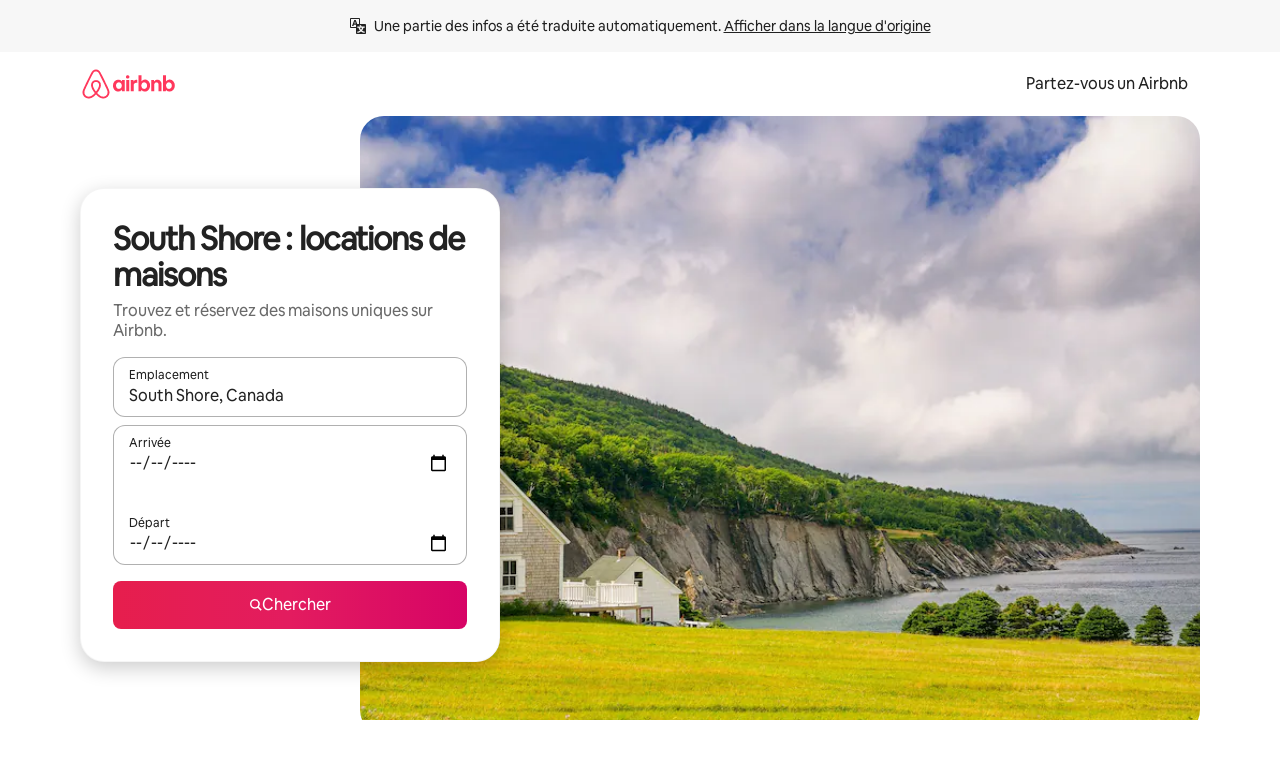

--- FILE ---
content_type: text/javascript
request_url: https://a0.muscache.com/airbnb/static/packages/web/fr-CA/frontend/airmetro/browser/asyncRequire.e572c48c05.js
body_size: 60314
content:
__d(function(g,r,_i,a,m,_e,d){"use strict";let{getAirmetroPublicUrl:e}=r(d[0]);r(d[1])();let{CHINA_ASSET_HOST:t,DEFAULT_ASSET_HOST:n}=r(d[2]),o=r(d[3]).default,{isStyle:s}=r(d[4]);e();let l=Object.create(null),i=Object.create(null),c=Object.create(null),u=o("linaria-css")??{stylesheets:[],prefix:""},f=new Set(u.stylesheets.map(e=>`${u.prefix}${e}`));function h(e){if(!(e in c))throw ReferenceError(`Segment "${e}" is not registered`);return c[e]}let p=Object.create(null);function y(e){{var t;let n,o,l;if(p[e])return p[e];let i=[];s(e)?i.push(w(e)):i.push((t=e,n=document.createElement("script"),o=new Promise((e,o)=>{let s=n;if(!s)throw Error("Script was already unloaded");s.onload=e;let l=Error(`Failed to load script: ${t}`);s.onerror=()=>{o(l)},s.async=!0,s.crossOrigin="anonymous",s.src=x(t),document.documentElement.appendChild(s)}),l=()=>{if(!n)throw Error("Script was already unloaded");n.onload=null,n.onerror=null,n=null},o.then(l).catch(e=>{throw l(),e})));let c=Promise.all(i);return p[e]=c,c}}let E=new Set;function w(e,{deleteDuplicatedStyleTags:t=!1}={}){let n=e;if((e.startsWith("http")||e.startsWith("/"))&&(n=e),f.has(n))return Promise.resolve();let o=document.createElement("link");return new Promise((t,s)=>{let{styleSheets:l}=document;o.onloadcssdefined=e=>{let t=o.href,n=l.length;for(;n--;)if(l[n].href===t)return e();setTimeout(()=>{o.onloadcssdefined(e)})};let i=Error(`Failed to load stylesheet: ${e}`);o.onerror=()=>{s(i)},o.onload=()=>{o.setAttribute("media","all"),o.onloadcssdefined(t)},o.rel="stylesheet",o.type="text/css",o.crossOrigin="anonymous",o.href=n,o.setAttribute("media","print"),document.documentElement.appendChild(o)})}function x(e){return e.startsWith("http")||e.startsWith("/"),e}class $ extends Error{}function O(e,t,n){Object.entries(n).forEach(([n,o])=>{let s=o.map(o=>{if(void 0===t[o])throw ReferenceError(`Bad async module data, cannot locate index ${o} in the bundleRequestPaths array for segmentId=${n}`);return`${e}${t[o]}`});c[n]=s})}m.exports=function(e){if(!(e in l)){let t=!1;try{r(e),t=!0}catch{}try{!function(e,{cssOnly:t=!1}){if(!(e in l)){let n=Promise.all(h(e).filter(e=>!t||s(e)).map(e=>y(e)));l[e]=n}l[e]}(e,{cssOnly:t})}catch(n){let t=r(e);if(t)return Promise.resolve(t);throw new $(`Failed to async require ${e}`,n instanceof Error?{cause:n}:{})}}return e in i||(i[e]=l[e].catch(t=>{throw new $(`Failed to async require ${e}`,t instanceof Error?{cause:t}:{})}).then(()=>r(e))),i[e]},m.exports.getData=h,m.exports.setData=O,m.exports.addImportBundleNames=O,m.exports.load=y,m.exports.prefetch=function(e){if(!(e in c))throw ReferenceError(`Segment "${e}" is not registered`);c[e].filter(e=>!E.has(e)&&!p[e]).forEach(e=>{E.add(e);let t=document.createElement("link");t.rel="prefetch",t.crossOrigin="anonymous",t.href=x(e),t.as=s(e)?"style":"script",document.documentElement.appendChild(t)})},m.exports.loadStyles=w},"057569",["9ad496","44cd5c","4f7679","b2dff4","2f1cba"]);
__d(function(g,r,i,a,m,e,d){"use strict";function t(t){return t.split("?")[0].endsWith(".css")}Object.defineProperty(e,"__esModule",{value:!0}),e.isScript=function(n){return!t(n)},e.isStyle=t},"2f1cba",[]);
__d(function(g,r,i,a,m,e,d){"use strict";let t,l=r(d[0]).default||r(d[0]);m.exports=()=>t||(t=l("locale"))||"en"},"44cd5c",["b2dff4"]);
__d(function(g,r,i,a,m,e,d){"use strict";Object.defineProperty(e,"__esModule",{value:!0}),e.DEFAULT_ASSET_HOST=e.CHINA_ASSET_HOST=void 0,e.CHINA_ASSET_HOST="https://z1.muscache.cn",e.DEFAULT_ASSET_HOST="https://a0.muscache.com"},"4f7679",[]);
__d(function(g,r,i,a,m,e,d){"use strict";function t(){return"https://a0.muscache.com"}Object.defineProperty(e,"__esModule",{value:!0}),e.AIRMETRO_LOCALHOST=void 0,e.getAirmetroPublicUrl=t,e.getAirmetroRootPath=function(){return new URL(t(),"https://stub-host").pathname},e.getWebsocketUrl=function({hostname:t}){return String(new URL("/hot","wss://ws.metro.localhost.airbnb.com"))},e.AIRMETRO_LOCALHOST="//metro.localhost.airbnb.com"},"9ad496",[]);
__d(function(g,r,i,a,m,e,d){"use strict";Object.defineProperty(e,"__esModule",{value:!0}),e.default=function(n,o=!1){if(o||!Object.prototype.hasOwnProperty.call(t,n)){let o=window.document.getElementById(`data-${n}`);t[n]=o?.textContent?JSON.parse(o.textContent):null}return t[n]};let t={}},"b2dff4",[]);
__r("057569").setData("https://a0.muscache.com/airbnb/static/packages/web/", ["common/frontend/dls-icons/components/IcCompactMapsClothingStore16.d618fd7d2b.js","fr-CA/frontend/landing-pages-accessibility/components/sections/productFeature/FiltersContextSheetContents.ccf9d73524.js","common/cd8a194df8.css","common/frontend/svg/components/highlights/IcSystemKominka32.ec839549c7.js","common/frontend/moment-more-formats/src/locale/nb.e05ae31236.js","common/8c72.1317f2c77a.js","common/frontend/dls-icons/components/IcSystemNoSurveillance32.8128018323.js","common/frontend/dls-icons/components/IcCompactWaterHot16.19ead60cbe.js","fr-CA/frontend/dls-current/components/modals/contextSheet/ContextSheet.ec6f792bf0.js","common/b77f94d728.css","common/frontend/dls-icons/components/IcSystemOutletCover32.c7f2f41991.js","common/frontend/dls-icons/components/IcSystemWaterBottle32.c8f9dda4aa.js","fr-CA/frontend/canvas-web-sections/sections/McpVerticalSearchMarqueeSection/McpVerticalSearchMarqueeSection.adeb66cfef.js","common/9679.5d0eecd1da.js","common/8aaf.d3764583cc.js","fr-CA/5aa7.e24be687c6.js","fr-CA/8506.254370f0ab.js","fr-CA/85e9.c1175c0d24.js","common/4f98acaba9.css","common/26f621a679.css","common/34a2595f93.css","common/7fab793944.css","common/c13cc1aa7d.css","common/8ac44ea6d1.css","common/frontend/dls-icons/components/IcFeatureEye48.672e5bb06c.js","common/frontend/dls-icons/components/IcSystemHammer32.5173830395.js","common/frontend/dls-icons/components/IcSystemDoubleVanity32.806adb902f.js","common/frontend/dls-icons/components/IcCompactHistoricHome16.047e4767c6.js","common/frontend/dls-icons/components/IcCompactParkingStreet16.57356ef8ae.js","common/frontend/landing-pages-query/section-containers/quick-stats/QuickStatsSectionContainer.43e4634a9a.js","common/97bdfedaab.css","fr-CA/frontend/landing-pages-query/section-containers/services/FeaturedServicesSectionContainer.2ca0328f49.js","common/b361.12f5e0e964.js","common/d5e8945bba.css","common/7f3d7d6b2a.css","common/frontend/dls-icons/components/IcCompactWardrobe16.c22cdfb4bb.js","common/frontend/dls-icons/components/IcSystemViewOcean32.5587a9df0e.js","common/frontend/dls-icons/components/IcSystemYaleKeypad32.4489abb1cf.js","fr-CA/frontend/user-challenges-contrib/containers/frictions/NewPhoneCodeInputContainer.bce7d728cc.js","common/dfe9.4a5fcd01f6.js","common/ac64.6c04ce7192.js","fr-CA/3308.3bbf360b10.js","fr-CA/8336.4c8bda5edd.js","fr-CA/61d8.67ba74d588.js","common/39f8948c8e.css","common/64ad905c8c.css","common/6800ce0ce3.css","common/frontend/dls-legacy-16-icons/IconCommentPositive.becfde5b01.js","common/frontend/dls-icons/components/IcCompactCuisineFrench16.b384b2b100.js","common/frontend/dls-icons/components/IcSocialQqStaticColor32.5f5bf5074b.js","common/frontend/dls-icons/components/IcSystemRiad32.ef74e96d2b.js","common/frontend/dls-legacy-16-icons/IconSmokeDetector.4dc3fe5a0a.js","common/frontend/dls-icons/components/IcProgramSystemClean15Pt32.e841a26f74.js","common/frontend/dls-icons/components/IcSystemCuisineMexican32.ef05c2901d.js","fr-CA/frontend/friction-appeals-v2/components/ReviewAndSubmit/ReviewAndSubmit.890c6e3c25.js","common/c6a9.dfbac8bd90.js","fr-CA/2105.cbf2e378f6.js","fr-CA/c569.890a199b73.js","fr-CA/0dd5.4eeb60d0ce.js","fr-CA/4f9f.b000ebe210.js","common/c2292553f9.css","common/279214cd00.css","common/6544154386.css","common/4c9d9ed770.css","common/8edef52955.css","fr-CA/frontend/canvas-web-sections/sections/McpLoginSection/McpLoginSection.df7ba7de6a.js","common/bd60d19081.css","common/frontend/dls-icons/components/IcSystemPottery32.00af99dfa8.js","common/frontend/dls-icons/components/IcCompactTowerPisa16.fd9f6ea1f2.js","common/frontend/dls-icons/components/IcCompactPrivateBedroom16.2edd6afd30.js","common/frontend/dls-icons/components/IcCompactSuperhostAvatar16.2105fc4cad.js","common/frontend/dls-icons/components/IcCompactCuisineMoroccan16.367e623ea9.js","common/frontend/dls-icons/components/IcSystemAudioMicMute32.decd6ce007.js","common/frontend/dls-icons/components/IcSocialWechatMoments32.0264c37f7f.js","common/node_modules/adyen-web-v5/dist/adyen.4babe354cd.js","common/frontend/dls-icons/components/IcSocialFbMessengerStaticColor32.17126a3715.js","common/frontend/dls-icons/components/IcCompactCuisineThai16.6314424be5.js","common/frontend/dls-icons/components/IcSystemNoPool32.daf7b79ea8.js","common/frontend/dls-icons/components/IcSystemSustainableHome32.81cdb86f24.js","common/frontend/dls-icons/components/IcCompactNatureParkAlt16.26caccd772.js","common/frontend/dls-icons/components/IcCompactDiaper16.e27e09b8f8.js","common/frontend/dls-icons/components/IcCompactLakehouse16.a6e91502c4.js","common/frontend/hyperloop-browser/shims_post_modules.6052315266.js","common/frontend/dls-icons/components/IcCompactFutonJapanese16.6bb63703bc.js","common/frontend/dls-icons/components/IcSystemInstantPay32.d7b6ce7cc8.js","common/frontend/dls-icons/components/IcSystemMinsu32.581c6821a7.js","common/frontend/dls-legacy-16-icons/IconAirConditioning.f958447731.js","common/frontend/dls-legacy-16-icons/IconSoap.09779a66a3.js","common/frontend/dls-icons/components/IcSystemWebcam32.2ff6277d4b.js","common/frontend/moment-more-formats/src/locale/me.b1165aa316.js","common/frontend/dls-icons/components/IcCompactHostServiceProviders16.c4c796d57b.js","common/frontend/dls-icons/components/IcCompactTv16.06990a7c27.js","common/frontend/dls-icons/components/IcCompactGlobeOutline16.02b6449436.js","fr-CA/frontend/airlock-platform-current/utils/renderAirlock.d735d8e573.js","common/e2da.c2c4778107.js","common/9a38.7b6c576a72.js","common/48f7.71fc351cd5.js","common/daa0.aa5d6bc93e.js","common/6aa5abda21.css","common/282f242c9d.css","common/1879e20127.css","common/frontend/dls-icons/components/IcSystemMapsTrainStation32.2c64ee737b.js","common/frontend/dls-icons/components/IcProgramHostCouncilStaticColor32.538885efd5.js","common/frontend/dls-icons/components/IcCompactStop16.cf46ae1170.js","common/frontend/dls-legacy-16-icons/IconLockAlt.c82a9fcf3d.js","common/frontend/landing-pages-query/section-containers/header/HeaderSectionContainer.a9bd5b8794.js","common/c347.3e2c622c99.js","fr-CA/39cd.2a426ab5ed.js","common/a66e862301.css","common/ad60055771.css","common/frontend/dls-icons/components/IcCompactSeatingAreaChair16.6bb8e43d50.js","common/frontend/dls-icons/components/IcSystemCalendarUnmarkedStroked.5ba63ce2e1.js","common/frontend/dls-icons/components/IcCompactAlertCheck16.ea0b6bae14.js","common/frontend/dls-icons/components/IcSystemSort32.be2e1ef797.js","common/frontend/dls-icons/components/IcCompactMapsCasino16.1b1be8638d.js","fr-CA/frontend/user-challenges-contrib/containers/frictions/PhoneVerificationWithNumberPhoneInputContainer.b8e2e69ce7.js","fr-CA/0213.dfa9539178.js","common/c34f.12c9b9335b.js","common/2ad4f5bc8a.css","common/fb364add2a.css","fr-CA/frontend/privacy-hub/containers/PrivacyHubPage.5a0f456153.js","common/e18a.e9e13a26ba.js","common/0c01.1dd2e29cab.js","common/0a2f.411bade0ca.js","fr-CA/7c10.f3c8c486da.js","fr-CA/925c.70fe6ce071.js","common/fd12.5e605477e4.js","common/207d5f8150.css","common/412d3a7a1f.css","common/7c7da52f7a.css","common/ec7ea10f9a.css","common/frontend/photo-viewer/components/Video.25b194b57f.js","fr-CA/ea88.ddc7890257.js","common/2b4fa52654.css","common/f7ebbe68df.css","common/frontend/dls-icons/components/IcSystemEndCall32.52b27afad3.js","common/frontend/dls-icons/components/IcSystemAutoFlash32.2b9f4aa52b.js","common/frontend/dls-icons/components/IcCompactGiftcard16.581fc800eb.js","common/frontend/dls-icons/components/IcFeatureGraphDown48.8c257c5d26.js","common/frontend/dls-icons/components/IcSystemMessageTemplate32.a449b3cfda.js","common/frontend/moment-more-formats/src/locale/fi.4485d52079.js","fr-CA/frontend/user-challenges-contrib/containers/frictions/contact_kba/ContactKbaPaymentSelectContainer.650f1ebc5a.js","fr-CA/d9d6.e6c9c04c4c.js","common/frontend/dls-icons/components/IcSystemMapsAirport32.0ddeb103e9.js","common/frontend/dls-icons/components/IcSystemSharedHome32.1aa25aa6d8.js","common/frontend/dls-legacy-16-icons/IconCenteredIndicatorQuickResponses.0f6c6d35f1.js","common/frontend/landing-pages-beta-program/routes/NdaPageRoute/NdaPageQuery-document.niobe.fa25ba2fe0.js","common/frontend/dls-icons/components/IcSystemStairs32.4151c5ed91.js","common/frontend/dls-icons/components/IcSystemFirstAidKit32.e3c211ac65.js","common/frontend/dls-icons/components/IcSystemListingsStroked.1bcde47761.js","common/frontend/dls-icons/components/IcSystemBelo32.53e631e007.js","common/frontend/dls-icons/components/IcSystemHostPerformanceStroked.2dde3df175.js","common/frontend/dls-icons/components/IcSystemHostReservations32.142daae1ce.js","common/frontend/dls-icons/components/IcSystemCat32.8dc3802a2b.js","fr-CA/frontend/landing-pages-cohosting-ui/containers/TextHeroSectionContainer.1bd0fb4b93.js","common/e4ef.466d64fb67.js","common/a629b91ca3.css","common/fe460e244c.css","common/frontend/dls-icons/components/IcCompactSofa16.df340de6a7.js","common/frontend/dls-legacy-16-icons/IconHairDryer.3c6186b92b.js","common/frontend/canvas-web-sections/sections/McpMediaSection/McpMediaSection.047888f9e1.js","fr-CA/7017.4266b44458.js","fr-CA/c5a8.5d8daff2a0.js","common/4d0c.c0ceb2a49e.js","fr-CA/2140.828ff2beba.js","fr-CA/1420.579eaad78f.js","common/e6ceccc6cc.css","common/6c4306a879.css","common/fba0eddf0f.css","common/b36545c345.css","common/3663d0905c.css","common/frontend/google-recaptcha/utils/maybeGetRecaptcha.e602724f3c.js","common/frontend/listing-card/components/parts/PassportCard/SmallContextSheet.c633cf283a.js","common/39e377fcaa.css","common/frontend/dls-icons/components/IcSystemHostHelp32.446b31d830.js","common/frontend/dls-icons/components/IcCompactPortableWifi16.90ae877d0d.js","common/frontend/dls-icons/components/IcCompactAlertBell16.67c084f1cd.js","common/frontend/privacy-hub/containers/PrivacyHubPage.prepare.ee31d8db84.js","common/frontend/dls-icons/components/IcCompactToiletUpright16.6fb5d74a6d.js","common/frontend/landing-pages-beta-program/routes/PublicGuestOptInRoute/PublicGuestOptInRoute.prepare.33cf6a22b3.js","common/frontend/dls-icons/components/IcSocialSpotifyStaticColor32.48fd6d8f70.js","common/frontend/dls-icons/components/IcCompactHostAssign16.01d6856a0b.js","common/frontend/seo-loop/routeHandler.9a8337f848.js","common/b7d9.551822d9e2.js","common/frontend/seo-loop/apps/seo-loop-util-app/initializer.b5e80bee30.js","common/57a4.c9d02cdb26.js","common/217f.9224ff4b74.js","common/2148.7d59eb38df.js","common/node_modules/@builder.io/partytown/index.51c754d7a5.js","common/frontend/do-conversions/index.f26ce10e96.js","common/frontend/localpost/configureAPI.761dfdc4bc.js","common/frontend/airlock-ui/components/AirlockModal/index.62fa1b723b.js","common/01267490ca.css","fr-CA/frontend/airlock-platform/utils/triggerAirlock/index.6afa767d67.js","fr-CA/3f29.99572d80d1.js","fr-CA/a71f.042f3166af.js","common/b1135fb555.css","common/48c04b0a1c.css","fr-CA/frontend/friction-v2-webview-test-friction/components/V2WebviewTestFrictionFriction.798c10706d.js","common/ce2bea4b9e.css","fr-CA/frontend/friction-2fa-totp/components/PhoneVerificationVia2FATOTPFriction.499380c985.js","common/7977153d5f.css","fr-CA/frontend/friction-three-d-secure-verification/components/ThreeDSecureVerificationFriction.231484d680.js","common/6111301a08.css","fr-CA/frontend/friction-three-d-secure-verification-2/components/ThreeDSecureVerification2Friction.3b8ab6ad3f.js","common/68cc332749.css","fr-CA/frontend/friction-coworker-email/index.4a7a8e49b7.js","common/a068ccc516.css","common/frontend/airlock-flow-views/components/RenderlessOutroView.5b48a64ff1.js","common/frontend/phone-number-masking/components/QuickReplyPhoneMaskingFriction/QuickReplyPhoneMaskingFriction.563d0ce77a.js","common/2d6d.f974e879a1.js","common/5ae1.c8f3514d76.js","fr-CA/3d16.8fd7008c2a.js","fr-CA/c99c.d164a9fd50.js","common/a9a579c220.css","common/1d7582d1e3.css","common/040b9e99e1.css","common/abdfbf3486.css","fr-CA/frontend/friction-push-notification/index.503ccc7fec.js","common/0ee89de3ba.css","fr-CA/frontend/friction-platform-test/components/PlatformTestFriction.5542115c98.js","common/8d4772d481.css","fr-CA/frontend/friction-plaid-credit-card-verification/index.492a79ac67.js","common/c591be9c07.css","fr-CA/frontend/phone-number-masking/components/PostBookingTakeOffPlatformWarningFriction/PostBookingTakeOffPlatformWarningFriction.7fc5ae179d.js","fr-CA/4e4b.92651b638e.js","common/1b77296f30.css","common/b1faf1eb1b.css","fr-CA/frontend/phone-number-masking/components/PhoneMaskingFriction/PhoneMaskingNuxForNumberReplacementFriction.0f8d2111f4.js","common/0420e35849.css","fr-CA/frontend/friction-phone-text/components/PhoneVerificationViaTextFriction.c0cf73fcf9.js","common/e9c69d3fb4.css","fr-CA/frontend/friction-phone-verification-via-otp/components/PhoneVerificationViaWhatsappFriction/index.bbc8495e93.js","common/267f72ee0f.css","fr-CA/frontend/friction-phone-call/components/PhoneVerificationViaCallFriction.736f9f1336.js","fr-CA/frontend/friction-paypal-verification/index.8863e09b1c.js","common/869040e165.css","fr-CA/frontend/friction-payment-authentication-three-d-secure/components/PaymentAuthenticationThreeDSecureFriction.164e6a36f1.js","common/8fbf275829.css","fr-CA/frontend/friction-passkey-verification/index.2ed27f89ac.js","common/99d3.559fe4a9b7.js","fr-CA/26e0.bcace2d4ef.js","common/7e9b7999c5.css","common/8c66072cec.css","fr-CA/frontend/friction-passkey-registration/index.0c6e8b1add.js","common/af19ce4fdf.css","fr-CA/frontend/account-fov/components/IdentityVerificationFriction.ff43912ee3.js","fr-CA/06c6.cfe273ed27.js","common/69da.d57558f5af.js","common/380d.45f2294481.js","fr-CA/5452.de85ab0f1d.js","fr-CA/9343.d64e79246c.js","common/f111ef8d05.css","common/57c87b9052.css","common/51a2c45d26.css","common/86d3eb92ef.css","fr-CA/frontend/airlock-flow-views/components/GenericViewSelection/index.ca717f159f.js","common/37011638bf.css","common/frontend/friction-generic-redirect/components/GenericRedirectFriction.25dc866aab.js","fr-CA/frontend/friction-account-verification-via-two-way-sms-for-payment/index.57e8e88391.js","common/1c1ca69faa.css","fr-CA/frontend/friction-account-verification-via-two-way-sms/components/AccountVerificationViaTwoWaySmsForAOVFriction/index.a468a67a61.js","common/08e1ffc067.css","fr-CA/frontend/friction-email-code/components/EmailCodeVerificationFriction.fec68885c0.js","common/5beb458301.css","fr-CA/frontend/airlock-sdui/index.d2ad860f03.js","common/e21c.119005e026.js","fr-CA/ed07.cffc581ece.js","common/fd47.e69b111875.js","common/0a75.8a92037723.js","fr-CA/e15e.44a4b20ac9.js","common/67f342a53d.css","common/cf994bc49f.css","common/7c060839ad.css","common/50a86cd4b1.css","common/4136a68333.css","fr-CA/frontend/friction-china-captcha/index.122d49c6e1.js","common/67b40251ba.css","fr-CA/frontend/friction-recaptchav2/components/RecaptchaV2Friction/index.3f96642829.js","common/8623201c66.css","fr-CA/frontend/friction-become-user-verification-via-two-way-sms/components/BecomeUserConsentViaTwoWaySms/index.cd2a80afe1.js","common/34f1dd4aa6.css","fr-CA/frontend/friction-appeals/components/AppealsFriction.f822a1c45f.js","common/73f4.e6641b1619.js","fr-CA/b494.1bde6a9bfd.js","common/e5b6a18625.css","common/a8b0a1268f.css","fr-CA/frontend/friction-payouts/index.7227eeeb52.js","common/1c44f9d695.css","fr-CA/frontend/friction-auto-rejection-with-fallback/index.b4369b7fb0.js","common/5b74b90297.css","fr-CA/frontend/friction-auto-rejection/index.cfda126865.js","fr-CA/9c4b.a9d0752027.js","common/3b5d8b5e0a.css","common/9a22aa1c3c.css","fr-CA/frontend/friction-arkose-bot-detection/components/ArkoseBotDetectionFriction/index.6948b2acfc.js","common/af760e20dd.css","fr-CA/frontend/friction-appeals-v2/components/UploadFiles/UploadFiles.24ebd4efaf.js","common/d65f0387a3.css","fr-CA/frontend/friction-appeals-v2/components/Statement/Statement.222b3ccbbf.js","common/89c7b9600f.css","fr-CA/frontend/friction-appeals-v2/components/PrepareAppeal/PrepareAppeal.71345cf34d.js","fr-CA/9da0.dac8f2cea9.js","common/9170b2928f.css","common/fbb99c49a4.css","fr-CA/frontend/friction-appeals-v2/components/Outro/Outro.39486a879e.js","common/95d0511c15.css","fr-CA/frontend/friction-appeals-v2/components/Timeline/Timeline.8d31ac518e.js","common/69ffe93f2c.css","fr-CA/frontend/friction-appeals-v2/components/Intro/Intro.150d844c01.js","common/a8b6ac5f42.css","fr-CA/frontend/simple-footer/variants/base/FooterWithBottomSpacing.72e4add239.js","fr-CA/8ccf.5c2b1eac15.js","common/59fe2c9b20.css","common/341ef3ec6f.css","fr-CA/frontend/locale-settings/containers/language/LanguageSelectorModalContainer.cd68fbd3a1.js","fr-CA/1e0f.2f3a899fdb.js","common/69b657adac.css","common/e04145b3fc.css","fr-CA/frontend/locale-settings/containers/currency/CurrencySelectorModalContainer.30734b8cfd.js","fr-CA/9c9c.064ae1c68a.js","common/0644ecfb32.css","common/frontend/friction-appeals-v2/components/IdVerification/IdVerification.fbbeadd642.js","common/72cd9cac83.css","common/frontend/account-fov/utils/launchFovFlowModal.b2a650eb5e.js","common/frontend/account-fov/components/AccountFovModal/AccountFovModalContextSheet.f8d84c1e94.js","common/8f3e98b65e.css","fr-CA/frontend/account-fov/components/modal/HelpInfoModalContent.c1e8098619.js","common/frontend/friction-appeals-v2/components/BackgroundCheck/BackgroundCheck.bb29742f6a.js","common/2062ee1c3d.css","fr-CA/frontend/onboarding/components/actionTray/ActionTrayContainer.4065196db4.js","common/3ef7.1b1787fef0.js","common/3428f3fb9b.css","fr-CA/frontend/navi/presenters/HostGlobalBanner/HostGlobalBanner.a1366799f9.js","common/798ec79bcb.css","fr-CA/frontend/navi/presenters/HostGlobalBanner/AggregateModalContent.c8fa85aacf.js","common/6ea8b943fa.css","common/frontend/navi/presenters/CanvasAnnouncement/CanvasAnnouncement.8951db39d8.js","common/33f8.92fafe00b2.js","common/1bdf.2e1f1f5c86.js","common/bafa8fdbb2.css","common/f579f4607c.css","common/8b5b269e09.css","common/frontend/media/components/video/utils/hls.6dba84a74f.js","common/node_modules/mux-embed/dist/mux.8af474ced9.js","common/frontend/canvas-channels-shared/components/Icon/IconServer.e40f7a9b44.js","common/aa76872419.css","common/frontend/dls-icons/components/IcCompactStopwatch16.84e716344b.js","common/frontend/dls-icons/components/IcSystemRunningShoe32.1dfedeaf61.js","common/frontend/dls-icons/components/IcSystemRunning32.5c05a8f305.js","common/frontend/dls-icons/components/IcSystemYoga32.73512028a7.js","common/frontend/dls-icons/components/IcSystemIconTicket32.2c4c6202d4.js","common/frontend/dls-icons/components/IcSystemBullseye32.ae9edf8109.js","common/frontend/dls-icons/components/IcFeatureFilters48.9a0e83bb73.js","common/frontend/dls-icons/components/IcSystemFuton32.c8cf4b1904.js","common/frontend/dls-icons/components/IcCompactHistory16.696e1eecb4.js","common/frontend/dls-icons/components/IcCompactHostHelpAlt16.5e01c27fd0.js","common/frontend/dls-icons/components/IcCompactSettingsGearAlt16.b421e3bccd.js","common/frontend/dls-icons/components/IcCompactHostNotificationsAlt16.049531b07f.js","common/frontend/dls-icons/components/IcCompactProfileAlt16.4bab66d0a7.js","common/frontend/dls-icons/components/IcCompactMessagesAlt16.1811ef1b31.js","common/frontend/dls-icons/components/IcCompactBeloAlt16.d2ff3a36ed.js","common/frontend/dls-icons/components/IcCompactHeartAlt16.d8701e03ef.js","common/frontend/dls-icons/components/IcSystemHotSprings32.8cc7857d90.js","common/frontend/dls-icons/components/IcSystemPrivateOnsen32.6638cce7b0.js","common/frontend/dls-icons/components/IcSystemFutonJapanese32.a2214ed218.js","common/frontend/dls-icons/components/IcSystemUmbrella32.d1afd537bb.js","common/frontend/dls-icons/components/IcSystemTour32.38183bbe4c.js","common/frontend/dls-icons/components/IcSystemMassageTable32.1a255dc2e4.js","common/frontend/dls-icons/components/IcSystemLocationStroked.4359db5b21.js","common/frontend/dls-icons/components/IcCompactPaperclip16.c0996b5900.js","common/frontend/dls-icons/components/IcSystemProfileStroked.f09a8120ec.js","common/frontend/dls-icons/components/IcSystemHeartStroked.536db5cbf9.js","common/frontend/dls-icons/components/IcSystemBeloStroked.18c37ecffa.js","common/frontend/dls-icons/components/IcSystemStarBright32.dbaf295632.js","common/frontend/dls-icons/components/IcSystemArrowSwitch32.9b99ef908b.js","common/frontend/dls-icons/components/IcSystemMessageRead32.0ea0811c67.js","common/frontend/dls-icons/components/IcSystemNanny32.70e30feb8d.js","common/frontend/dls-icons/components/IcSystemFrisbee32.e731d45765.js","common/frontend/dls-icons/components/IcSystemTaiChi32.f3a37a5284.js","common/frontend/dls-icons/components/IcSystemSumoWrestling32.b73c4b9143.js","common/frontend/dls-icons/components/IcSystemRugby32.57f815dbf4.js","common/frontend/dls-icons/components/IcSystemRowing32.ca4ecdbbda.js","common/frontend/dls-icons/components/IcSystemRollerSkates32.c1c0367218.js","common/frontend/dls-icons/components/IcSystemCowboyBoot32.193c4e3b1b.js","common/frontend/dls-icons/components/IcSystemPickleball32.f65db640df.js","common/frontend/dls-icons/components/IcSystemPadel32.3e66ac1aa9.js","common/frontend/dls-icons/components/IcSystemHelmet32.6aeae5c7ea.js","common/frontend/dls-icons/components/IcSystemLuge32.157d6bec53.js","common/frontend/dls-icons/components/IcSystemLacrosse32.da75d19069.js","common/frontend/dls-icons/components/IcSystemMartialArts32.acaf9ad767.js","common/frontend/dls-icons/components/IcSystemHorseshoe32.b3097bd905.js","common/frontend/dls-icons/components/IcSystemHandball32.0a9322625f.js","common/frontend/dls-icons/components/IcSystemGymnastics32.5559ec9a13.js","common/frontend/dls-icons/components/IcSystemIceSkates32.bf2a13f3f4.js","common/frontend/dls-icons/components/IcSystemFieldHockey32.634a07f2d6.js","common/frontend/dls-icons/components/IcSystemFencing32.2646425f7a.js","common/frontend/dls-icons/components/IcSystemDodgeball32.917e4d78ae.js","common/frontend/dls-icons/components/IcSystemDance32.f2bdbcebff.js","common/frontend/dls-icons/components/IcSystemCurling32.0f990dec0c.js","common/frontend/dls-icons/components/IcSystemCricket32.638a4b986e.js","common/frontend/dls-icons/components/IcSystemBoxingGlove32.b9337bbcb8.js","common/frontend/dls-icons/components/IcSystemBobsled32.b5426bf90f.js","common/frontend/dls-icons/components/IcSystemSpeedometer32.7f0c400f0e.js","common/frontend/dls-icons/components/IcSystemPuzzlePiece32.916371c67c.js","common/frontend/dls-icons/components/IcSystemMakeup32.6b779b1b75.js","common/frontend/dls-icons/components/IcSystemSportJersey32.2aff4cca5a.js","common/frontend/dls-icons/components/IcSystemKnittingYarn32.1a25e1da01.js","common/frontend/dls-icons/components/IcFeaturePaymentFailed48.bf33605092.js","common/frontend/dls-icons/components/IcFeatureCancelRemove48.35181e3e15.js","common/frontend/dls-icons/components/IcSystemMapsSubwayStation32.d328e40ede.js","common/frontend/dls-icons/components/IcSystemHanok32.5cdef26091.js","common/frontend/dls-icons/components/IcSystemMountainTop32.a56c201fc3.js","common/frontend/dls-icons/components/IcSystemHostPropertiesAll32.92f9f324f7.js","common/frontend/dls-icons/components/IcSystemBaseball32.fd54621420.js","common/frontend/dls-icons/components/IcSystemSkateboarding32.929ac7e179.js","common/frontend/dls-icons/components/IcSystemChess32.23f4dc715a.js","common/frontend/dls-icons/components/IcSystemAnime32.04ef0900ab.js","common/frontend/dls-icons/components/IcSystemBowling32.deacd73fec.js","common/frontend/dls-icons/components/IcSystemClimbingRope32.6a25c4b7fe.js","common/frontend/dls-icons/components/IcSystemIceHockey32.bf00081dce.js","common/frontend/dls-icons/components/IcSystemNavListings32.d65facd1fc.js","common/frontend/dls-icons/components/IcDoorcodeHouse32.1bfa85d5ff.js","common/frontend/dls-icons/components/IcDoorcodeLock32.e606974f10.js","common/frontend/dls-icons/components/IcDoorcodeCheck32.8f89d7e4a7.js","common/frontend/dls-icons/components/IcDoorcodeAugustLogo32.8505db1db6.js","common/frontend/dls-icons/components/IcDoorcodeYaleLogo32.f7a0ecaeb0.js","common/frontend/dls-icons/components/IcDoorcodeNine32.eeb0e477e0.js","common/frontend/dls-icons/components/IcDoorcodeEight32.6a323b339e.js","common/frontend/dls-icons/components/IcDoorcodeSeven32.e732bf700a.js","common/frontend/dls-icons/components/IcDoorcodeSix32.82122730c8.js","common/frontend/dls-icons/components/IcDoorcodeFive32.1c101a02b9.js","common/frontend/dls-icons/components/IcDoorcodeFour32.952629042b.js","common/frontend/dls-icons/components/IcDoorcodeThree32.3733ea5d6b.js","common/frontend/dls-icons/components/IcDoorcodeTwo32.b2df092803.js","common/frontend/dls-icons/components/IcDoorcodeOne32.808e85cc24.js","common/frontend/dls-icons/components/IcDoorcodeZero32.274c60bea5.js","common/frontend/dls-icons/components/IcSystemSchlageLogo24.3d19b284ad.js","common/frontend/dls-icons/components/IcSystemAugustLogo24.5e84d6337d.js","common/frontend/dls-icons/components/IcSystemYaleLogo24.85aa43de59.js","common/frontend/dls-icons/components/IcSystemNoSmartlock32.a5a6cac4dc.js","common/frontend/dls-icons/components/IcSystemSchlageSmartlock32.47f3761b71.js","common/frontend/dls-icons/components/IcSystemYaleSmartlock32.21d3f22c27.js","common/frontend/dls-icons/components/IcSystemAugustSmartlock32.b5e3aba724.js","common/frontend/dls-icons/components/IcSystemArcadeMachine32.027a5a1b35.js","common/frontend/dls-icons/components/IcSystemPrivateBedroom32.0f965eac90.js","common/frontend/dls-icons/components/IcSystemSocialInteraction32.c30862650b.js","common/frontend/dls-icons/components/IcSystemMagicWand32.dbf59ce3fe.js","common/frontend/dls-icons/components/IcSystemBriefcase32.110f264ca9.js","common/frontend/dls-icons/components/IcSystemMapsMusic32.b6db0895ed.js","common/frontend/dls-icons/components/IcSystemMapsSchoolUniversity32.d9008b4641.js","common/frontend/dls-icons/components/IcSystemNoLockOnDoor32.cab2ab834a.js","common/frontend/dls-icons/components/IcSystemHostListingResidential32.26ed87e55d.js","common/frontend/dls-icons/components/IcSystemProfile32.2c97965a9a.js","common/frontend/dls-icons/components/IcSystemToiletUpright32.fa40d2a8bb.js","common/frontend/dls-icons/components/IcSystemWrestling32.d8e3b6f8e6.js","common/frontend/dls-icons/components/IcSystemWhirlpool32.b49d105b47.js","common/frontend/dls-icons/components/IcSystemButler32.073dc49194.js","common/frontend/dls-icons/components/IcSystemPersonWalk32.fbee17c981.js","common/frontend/dls-icons/components/IcSystemMapsSupermarket32.3135f69335.js","common/frontend/dls-icons/components/IcSystemMapsStore32.96e86691cb.js","common/frontend/dls-icons/components/IcSystemMapsRestaurant32.a5ea15d688.js","common/frontend/dls-icons/components/IcSystemMapsDepartmentStore32.2afc5d34bc.js","common/frontend/dls-icons/components/IcSystemMapsArtGallery32.1e0935965c.js","common/frontend/dls-icons/components/IcSystemGlobeStand32.8721ea4739.js","common/frontend/dls-icons/components/IcSystemVesselSink32.bdcb1e6399.js","common/frontend/dls-icons/components/IcSystemYurt32.f45aec5a23.js","common/frontend/dls-icons/components/IcSystemWhiteGloveService32.14d2d4b76a.js","common/frontend/dls-icons/components/IcSystemWindowView32.05cc5a8715.js","common/frontend/dls-icons/components/IcSystemWindmill32.82bdcacf78.js","common/frontend/dls-icons/components/IcSystemUfo32.177e89787c.js","common/frontend/dls-icons/components/IcSystemTowerPisa32.01ddb32305.js","common/frontend/dls-icons/components/IcSystemTower32.6f77e7dce1.js","common/frontend/dls-icons/components/IcSystemHostTeamStroked.9b54bc5ef2.js","common/frontend/dls-icons/components/IcSystemTeaMug32.7f649f339e.js","common/frontend/dls-icons/components/IcSystemSurfboard32.3d37760ad7.js","common/frontend/dls-icons/components/IcSystemSkiIn32.257d374c69.js","common/frontend/dls-icons/components/IcSystemShippingContainer32.a908cd5419.js","common/frontend/dls-icons/components/IcSystemShepherdHut32.e94fd190d7.js","common/frontend/dls-icons/components/IcSystemRyokan32.5c4d6c97e5.js","common/frontend/dls-icons/components/IcSystemPalmTree32.f886b0e50f.js","common/frontend/dls-icons/components/IcSystemOffTheGrid32.8a3f2283f1.js","common/frontend/dls-icons/components/IcSystemMansion32.522cedae4b.js","common/frontend/dls-icons/components/IcSystemFlipId32.62f6bcbb1f.js","common/frontend/dls-icons/components/IcSystemLakehouse32.8db7c8e15f.js","common/frontend/dls-icons/components/IcSystemLake32.5d76e0b7d3.js","common/frontend/dls-icons/components/IcSystemHutStraw32.f66b134879.js","common/frontend/dls-icons/components/IcSystemHistoricHome32.2e0ab0e641.js","common/frontend/dls-icons/components/IcSystemGrapes32.d1119639e8.js","common/frontend/dls-icons/components/IcSystemFarm32.c35d39e469.js","common/frontend/dls-icons/components/IcSystemEarthHouse32.710f6ed9d1.js","common/frontend/dls-icons/components/IcSystemDomeHouse32.39b11940d5.js","common/frontend/dls-icons/components/IcSystemDammuso32.9370ebe1ef.js","common/frontend/dls-icons/components/IcSystemCycladicHouse32.897c1354c3.js","common/frontend/dls-icons/components/IcSystemCountryHome32.4d90210aa8.js","common/frontend/dls-icons/components/IcSystemChefsHat32.03eb165da7.js","common/frontend/dls-icons/components/IcSystemCastle32.f4b0a932a9.js","common/frontend/dls-icons/components/IcSystemCampground32.05ab0b6cff.js","common/frontend/dls-icons/components/IcSystemCamperTrailer32.03e1dfecf7.js","common/frontend/dls-icons/components/IcSystemCabin32.49051a44fa.js","common/frontend/dls-icons/components/IcSystemBeachfront32.6f1d94e868.js","common/frontend/dls-icons/components/IcSystemBarn32.ba52cde99a.js","common/frontend/dls-icons/components/IcSystemArtPalette32.c851a87ae1.js","common/frontend/dls-icons/components/IcSystemAFrameCabin32.b10b5649a5.js","common/frontend/dls-icons/components/IcCompactYurt16.edaafab32e.js","common/frontend/dls-icons/components/IcCompactWhiteGloveService16.be243c74fa.js","common/frontend/dls-icons/components/IcCompactWindowView16.c1ff645328.js","common/frontend/dls-icons/components/IcCompactWindmill16.ec9d8283cd.js","common/frontend/dls-icons/components/IcCompactUfo16.a5b790331f.js","common/frontend/dls-icons/components/IcCompactTreeHouse16.ada452f609.js","common/frontend/dls-icons/components/IcCompactTower16.6829311835.js","common/frontend/dls-icons/components/IcCompactTinyHouse16.68efd88a0e.js","common/frontend/dls-icons/components/IcCompactTeaMug16.133484028b.js","common/frontend/dls-icons/components/IcCompactSurfboard16.6cfa046b49.js","common/frontend/dls-icons/components/IcCompactSkiIn16.f1499cf018.js","common/frontend/dls-icons/components/IcCompactShippingContainer16.86103384ef.js","common/frontend/dls-icons/components/IcCompactShepherdHut16.fd4e363965.js","common/frontend/dls-icons/components/IcCompactSharedHome16.95cb7174e0.js","common/frontend/dls-icons/components/IcCompactRyokan16.82fe7ba1e8.js","common/frontend/dls-icons/components/IcCompactRiad16.9c89822e28.js","common/frontend/dls-icons/components/IcCompactPiano16.aa9932d669.js","common/frontend/dls-icons/components/IcCompactPalmTree16.f664dc8256.js","common/frontend/dls-icons/components/IcCompactOffTheGrid16.b063700816.js","common/frontend/dls-icons/components/IcCompactNaturePark16.5952b68e08.js","common/frontend/dls-icons/components/IcCompactMinsu16.5d25ab0091.js","common/frontend/dls-icons/components/IcCompactMapsResort16.9195c16e63.js","common/frontend/dls-icons/components/IcCompactMansion16.b5638a9c91.js","common/frontend/dls-icons/components/IcCompactLake16.590b5b04e4.js","common/frontend/dls-icons/components/IcCompactIsland16.de896199eb.js","common/frontend/dls-icons/components/IcCompactHutStraw16.e7af3023f0.js","common/frontend/dls-icons/components/IcCompactHouseboat16.6a3af78cd1.js","common/frontend/dls-icons/components/IcCompactGrapes16.00e6f919ef.js","common/frontend/dls-icons/components/IcCompactFarm16.8c85f69152.js","common/frontend/dls-icons/components/IcCompactEarthHouse16.94ec268221.js","common/frontend/dls-icons/components/IcCompactDomeHouse16.a4bafbcc12.js","common/frontend/dls-icons/components/IcCompactDesignerHouse16.33c78c65dc.js","common/frontend/dls-icons/components/IcCompactDesertCactus16.b76bcbed71.js","common/frontend/dls-icons/components/IcCompactDammuso16.6a72e4d62f.js","common/frontend/dls-icons/components/IcCompactCycladicHouse16.9cd889af72.js","common/frontend/dls-icons/components/IcCompactCountryHome16.3fbc674558.js","common/frontend/dls-icons/components/IcCompactChefsHat16.d20dc6a0fc.js","common/frontend/dls-icons/components/IcCompactCave16.71944157c0.js","common/frontend/dls-icons/components/IcCompactCastle16.dfab5d487f.js","common/frontend/dls-icons/components/IcCompactCasaParticular16.07251e312d.js","common/frontend/dls-icons/components/IcCompactCampground16.8836b4d03a.js","common/frontend/dls-icons/components/IcCompactCamperTrailer16.20aa530777.js","common/frontend/dls-icons/components/IcCompactCabin16.bbbe821705.js","common/frontend/dls-icons/components/IcCompactBoatSail16.614cc24b4b.js","common/frontend/dls-icons/components/IcCompactBeachfront16.15ff6be4f6.js","common/frontend/dls-icons/components/IcCompactBarn16.8c25eaff5b.js","common/frontend/dls-icons/components/IcCompactArtPalette16.56a6a6d6a3.js","common/frontend/dls-icons/components/IcCompactAFrameCabin16.248a761139.js","common/frontend/dls-icons/components/IcSystemRefrigeratorStainless32.0ff61973b4.js","common/frontend/dls-icons/components/IcSystemSmartlock32.ab358f4cef.js","common/frontend/dls-icons/components/IcSystemMaintenanceOnSite32.c34be7d2f1.js","common/frontend/dls-icons/components/IcSystem24HMaintenance32.7e9ae0f61b.js","common/frontend/dls-icons/components/IcSystemPackageService32.f14f89a6cb.js","common/frontend/dls-icons/components/IcSystemDogWash32.5ac659d1e7.js","common/frontend/dls-icons/components/IcSystemPetPlayArea32.9b36ff8abc.js","common/frontend/dls-icons/components/IcSystemLounge32.f7a02fc375.js","common/frontend/dls-icons/components/IcSystemRacquetball32.34f059fa3b.js","common/frontend/dls-icons/components/IcSystemBasketball32.847f5da98c.js","common/frontend/dls-icons/components/IcSystemStorageShelf32.f515ff5192.js","common/frontend/dls-icons/components/IcSystemSunDeck32.f4b3c8c376.js","common/frontend/dls-icons/components/IcSystemParkingReserved32.8c2d355e08.js","common/frontend/dls-icons/components/IcSystemGarage32.fa3b5c3f0b.js","common/frontend/dls-icons/components/IcSystemDesignerHouse32.8d9e277cb6.js","common/frontend/dls-icons/components/IcSystemQuotationMark40.7b0d15cff7.js","common/frontend/dls-icons/components/IcCompactQuotationMark40.94759caa68.js","common/frontend/dls-icons/components/IcSystemKids32.48d39b9ae5.js","common/frontend/dls-icons/components/IcSystemNoKids32.9a12523271.js","common/frontend/dls-icons/components/IcSystemNoChild32.9d1de9b49f.js","common/frontend/dls-icons/components/IcCompactSafetyCenter16.4d7ea8b1cb.js","common/frontend/dls-icons/components/IcCompactNoCamera16.f8ae44b4dc.js","common/frontend/dls-icons/components/IcSystemEmergencySupport32.8454b4b96a.js","common/frontend/dls-icons/components/IcSystemInstant32.f241b1a143.js","common/frontend/dls-icons/components/IcSystemAvVolume32.2f617f6d29.js","common/frontend/dls-icons/components/IcSystemMovie32.1b564df479.js","common/frontend/dls-icons/components/IcSystemVolleyball32.dd0d2297bd.js","common/frontend/dls-icons/components/IcSystemPlaySlide32.34f4d67d6a.js","common/frontend/dls-icons/components/IcSystemMonitor32.ec573c7898.js","common/frontend/dls-legacy-16-icons/IconSearchBold.6937dcfc92.js","common/frontend/dls-icons/components/IcFeatureCustomerSupport48.703b76b791.js","common/frontend/dls-icons/components/IcSystemMakeCall32.243b10f031.js","common/frontend/dls-icons/components/IcSystemDraftingTools32.22ba6fe530.js","common/frontend/dls-icons/components/IcSystemTrophy32.1123d61699.js","common/frontend/dls-icons/components/IcSystemWorkshop32.a46e4faccb.js","common/frontend/dls-icons/components/IcSystemWaterfall32.bf724b3e51.js","common/frontend/dls-icons/components/IcSystemTractor32.e321092e41.js","common/frontend/dls-icons/components/IcSystemNailPolish32.a39d1df2c4.js","common/frontend/dls-icons/components/IcSystemNaturePark32.b789625e6f.js","common/frontend/dls-icons/components/IcSystemMapsWater32.9fb86fedb2.js","common/frontend/dls-icons/components/IcSystemMapsThemePark32.bd001ffadc.js","common/frontend/dls-icons/components/IcSystemMapsLandmark32.4183754da4.js","common/frontend/dls-icons/components/IcSystemMapsGeneric32.a7631fca0f.js","common/frontend/dls-icons/components/IcSystemCity32.2b5da75a57.js","common/frontend/dls-icons/components/IcSystemCave32.6663e7cffb.js","common/frontend/dls-icons/components/IcSystemNoCamera32.4540f412f4.js","common/frontend/dls-icons/components/IcSystemCamera32.ed41ad3c4a.js","common/frontend/dls-icons/components/IcFeatureVetted48.b43995def8.js","common/frontend/dls-icons/components/IcSystemLanguage32.3de14eba5c.js","common/frontend/dls-icons/components/IcCompactLanguage16.9b3fbcd26b.js","common/frontend/dls-icons/components/IcSystemUploadStroked.b53d426f2f.js","common/frontend/dls-icons/components/IcSystemDesertCactus32.cb5283e8e1.js","common/frontend/dls-icons/components/IcCompactNoTranslation16.9a326daa22.js","common/frontend/dls-icons/components/IcSystemNoTranslation32.a4f97a0c9e.js","common/frontend/dls-icons/components/IcFeatureHandWave48.98babd1d82.js","common/frontend/dls-icons/components/IcCompactSuperhost16.3635c84cb2.js","common/frontend/dls-icons/components/IcCompactBelo16.a301be0a93.js","common/frontend/dls-icons/components/IcSystemValidReservation32.e83f7a0cfa.js","common/frontend/dls-icons/components/IcCompactValidReservation16.5aa7e36daa.js","common/frontend/dls-icons/components/IcCompactEmailAdd16.cfb88d1abf.js","common/frontend/dls-icons/components/IcSystemBellStroked.8c01a9ac46.js","common/frontend/dls-icons/components/IcSystemHandWave32.0907853308.js","common/frontend/dls-icons/components/IcCompactCurrencyAlt16.24f083b49f.js","common/frontend/dls-icons/components/IcCompactNoSmartPricing16.252deb2397.js","common/frontend/dls-icons/components/IcCompactSparkle16.191be364fe.js","common/frontend/dls-icons/components/IcSystemPersonWave32.8744518fca.js","common/frontend/dls-icons/components/IcCompactPersonWave16.d7368dfed9.js","common/frontend/dls-icons/components/IcCompactPersonLarge16.e51a0471bd.js","common/frontend/dls-icons/components/IcSystemSearch32.bdb78b2669.js","common/frontend/dls-icons/components/IcFeatureGraphUpAlt48.efccfe7298.js","common/frontend/dls-icons/components/IcFeatureGraphUp48.18d268b8ec.js","common/frontend/dls-icons/components/IcFeatureCancel48.90c310e1c8.js","common/frontend/dls-icons/components/IcFeatureCalendar48.35f6fc8570.js","common/frontend/dls-icons/components/IcFeaturePiggyBank48.d9842adc71.js","common/frontend/dls-icons/components/IcFeaturePromotions48.e9f21dacae.js","common/frontend/dls-icons/components/IcFeatureLink48.5f901c4e8d.js","common/frontend/dls-icons/components/IcFeatureVerifiedListing48.46c73cb2ee.js","common/frontend/dls-icons/components/IcFeaturePaymentScheduled48.f81e186846.js","common/frontend/dls-icons/components/IcFeaturePaymentPending48.1834360574.js","common/frontend/dls-icons/components/IcCcWesternUnionSquareStaticColor32.93252a99bb.js","common/frontend/dls-icons/components/IcCcPayoneerSquareStaticColor32.60c85c643e.js","common/frontend/dls-icons/components/IcCcPaypalSquareStaticColor32.34f65468d7.js","common/frontend/dls-icons/components/IcFeatureNotification48.5e8d448f22.js","common/frontend/dls-icons/components/IcFeatureCurrency48.a7cd3d72bd.js","common/frontend/dls-icons/components/IcFeatureTag48.8330f1531d.js","common/frontend/dls-icons/components/IcFeatureDiamond48.a3349cc822.js","common/frontend/dls-icons/components/IcFeatureAlarm48.94714157db.js","common/frontend/dls-icons/components/IcSystemMapsCarRental32.85a2d18878.js","common/frontend/dls-icons/components/IcSystemDiaper32.50a90beaca.js","common/frontend/dls-icons/components/IcSystemBabyMonitor32.e5c9d30b93.js","common/frontend/dls-icons/components/IcSystemFireplaceGuard32.d887c589ff.js","common/frontend/dls-icons/components/IcSystemWindowGuard32.7b1fc58599.js","common/frontend/dls-icons/components/IcSystemBabyGate32.c8e7378fe9.js","common/frontend/dls-icons/components/IcSystemCornerGuard32.8c5cc736ba.js","common/frontend/dls-icons/components/IcSystemVideoGame32.71be55b44e.js","common/frontend/dls-legacy-16-icons/IconSuperhostBadgeHof.3db53a9935.js","common/frontend/dls-icons/components/IcSystemNoDetectorSmoke32.3c5716ebb4.js","common/frontend/dls-icons/components/IcSystemNoShampoo32.bece3899de.js","common/frontend/dls-icons/components/IcSystemNoPrivateEntrance32.6926c847f3.js","common/frontend/dls-icons/components/IcSystemNoHeater32.05995e3258.js","common/frontend/dls-icons/components/IcSystemNoEssentials32.147cdd2ef3.js","common/frontend/dls-icons/components/IcSystemNoDetectorCo232.3b998eaf80.js","common/frontend/dls-icons/components/IcSystemHostOwners32.38fd755a7e.js","common/frontend/dls-icons/components/IcSystemChildUtensils32.d123de60c6.js","common/frontend/dls-icons/components/IcSystemWaterKettle32.c86be45986.js","common/frontend/dls-icons/components/IcSystemWardrobe32.378ba6e0b6.js","common/frontend/dls-icons/components/IcSystemToiletBidet32.9d4aef5007.js","common/frontend/dls-icons/components/IcSystemToaster32.a7dc2e45cd.js","common/frontend/dls-icons/components/IcSystemSoap32.e39ec0fe75.js","common/frontend/dls-icons/components/IcSystemSki32.62515fb503.js","common/frontend/dls-icons/components/IcSystemSauna32.050509b5fb.js","common/frontend/dls-icons/components/IcSystemPoolTable32.f8ec8df124.js","common/frontend/dls-icons/components/IcSystemPingPong32.6ee3c1ffca.js","common/frontend/dls-icons/components/IcSystemPillow32.1e4914e916.js","common/frontend/dls-icons/components/IcSystemPiano32.de0c0021e8.js","common/frontend/dls-icons/components/IcSystemMosquitoNet32.1cbb591293.js","common/frontend/dls-icons/components/IcSystemMapsBookstoreLibrary32.bcb299d9e4.js","common/frontend/dls-icons/components/IcSystemMapsBar32.cfd06c2d59.js","common/frontend/dls-icons/components/IcSystemKayak32.c82ad449bf.js","common/frontend/dls-icons/components/IcSystemFirepit32.f3c72e2dc4.js","common/frontend/dls-icons/components/IcSystemFanPortable32.3f64424c5a.js","common/frontend/dls-icons/components/IcSystemFanCeiling32.72b977fe77.js","common/frontend/dls-icons/components/IcSystemEvCharger32.3254a2058f.js","common/frontend/dls-icons/components/IcSystemDiningTable32.116e85bcbb.js","common/frontend/dls-icons/components/IcSystemBoardGames32.0b2f23b40c.js","common/frontend/dls-icons/components/IcSystemBlender32.0a5cbbaea0.js","common/frontend/dls-icons/components/IcSystemBakingSheet32.da3f7c1f3c.js","common/frontend/dls-icons/components/IcSystemBabyBath32.cb0539b1a2.js","common/frontend/dls-icons/components/IcSystemFire32.6296d2af87.js","common/frontend/dls-icons/components/IcSystemCasaParticular32.ff19cbd075.js","common/frontend/dls-icons/components/IcSystemSparkle32.f5cdbd05f8.js","common/frontend/dls-icons/components/IcSystemShower32.4c350858b0.js","common/frontend/dls-icons/components/IcSystemTreeHouse32.6724e0bc6f.js","common/frontend/dls-icons/components/IcSystemTipi32.0f9528f2c9.js","common/frontend/dls-icons/components/IcSystemBoatSail32.771050c9a8.js","common/frontend/dls-icons/components/IcSystemBoatShip32.13e782e407.js","common/frontend/dls-icons/components/IcSystemHouseboat32.c8788b7539.js","common/frontend/dls-icons/components/IcSystemAlarmClock32.126738d005.js","common/frontend/dls-icons/components/IcSystemRareFind32.c84c2ace7c.js","common/frontend/dls-icons/components/IcSystemIsland32.0974949ba2.js","common/frontend/dls-icons/components/IcSystemTropicalLeaf32.f6af30f645.js","common/frontend/dls-icons/components/IcSystemMapsBusStation32.0f23a56ac1.js","common/frontend/dls-icons/components/IcSystemMapsTheatre32.c69b948cea.js","common/frontend/dls-icons/components/IcSystemMapsPark32.2a182a2add.js","common/frontend/dls-icons/components/IcSystemMapsMuseum32.4be419d55a.js","common/frontend/dls-icons/components/IcSystemTinyHouse32.f06d579e76.js","common/frontend/dls-icons/components/IcSystemLighthouse32.bcdea57ad9.js","common/frontend/dls-icons/components/IcSystemPicture32.3646384089.js","common/frontend/dls-icons/components/IcSystemCopylink32.41953e7fff.js","common/frontend/dls-icons/components/IcSystemAddStroked.e045077951.js","common/frontend/dls-icons/components/IcSystemAddCircle32.0bf235178d.js","common/frontend/svg/components/trust/icons/IconShield.a2b26fb86e.js","common/frontend/dls-icons/components/IcSystemTrustshield32.5bc5bee46a.js","common/frontend/dls-icons/components/IcCompactArrowCircleUp16.ed534840b3.js","common/frontend/dls-icons/components/IcCompactArrowCircleForward16.3d31e47f5d.js","common/frontend/dls-icons/components/IcCompactArrowCircleDown16.90eb2b3dc4.js","common/frontend/dls-icons/components/IcCompactArrowCircleBack16.b4afa91873.js","common/frontend/dls-legacy-16-icons/IconVisa.4c0a94b0c1.js","common/frontend/dls-legacy-16-icons/IconUnionPay.f8497a8334.js","common/frontend/dls-legacy-16-icons/IconSofort.711285a997.js","common/frontend/dls-legacy-16-icons/IconPostePay.e4f1580e73.js","common/frontend/dls-legacy-16-icons/IconPaytm.242d5a1114.js","common/frontend/dls-legacy-16-icons/IconPayPal.4db1f35269.js","common/frontend/dls-legacy-16-icons/IconMasterCard.f94394bbfd.js","common/frontend/dls-legacy-16-icons/IconJcb.af27324fe1.js","common/frontend/dls-legacy-16-icons/IconIdeal.7fc1a7aac0.js","common/frontend/dls-legacy-16-icons/IconGooglePay.887532f80e.js","common/frontend/dls-legacy-16-icons/IconDiscover.8f45b8c53f.js","common/frontend/dls-legacy-16-icons/IconCreditCard.0447097b43.js","common/frontend/dls-legacy-16-icons/IconApplePay.5389122a0b.js","common/frontend/dls-legacy-16-icons/IconAmex.50b282b632.js","common/frontend/dls-legacy-16-icons/IconAddCard.2a8f57307f.js","common/frontend/dls-icons/components/IcCompactApron16.01b47c4cde.js","common/frontend/dls-icons/components/IcCompactFillReservations16.c6819eecbc.js","common/frontend/dls-icons/components/IcCompactHostMarketing16.3675cbf4dc.js","common/frontend/dls-icons/components/IcCompactHostGenerate16.2f4b21d651.js","common/frontend/dls-legacy-16-icons/IconIndicatorNightlyPrices.975ee254d3.js","common/frontend/dls-legacy-16-icons/IconTeam.3e65c5141a.js","common/frontend/dls-legacy-16-icons/IconSwitch.13bda59099.js","common/frontend/dls-legacy-16-icons/IconSideNavStats.cad282b241.js","common/frontend/dls-legacy-16-icons/IconSideNavList.a917ff329a.js","common/frontend/dls-legacy-16-icons/IconSideNavHostHome.80d32c7909.js","common/frontend/dls-legacy-16-icons/IconSideNavCalendar.11515f31b8.js","common/frontend/dls-legacy-16-icons/IconSideDrawerProfile.84e0dfa17b.js","common/frontend/dls-legacy-16-icons/IconSideDrawerHelp.a6608e4b7d.js","common/frontend/dls-legacy-16-icons/IconSideDrawerInbox.ca4e6462e4.js","common/frontend/dls-legacy-16-icons/IconProfile.fc1c4de4e1.js","common/frontend/dls-legacy-16-icons/IconLys.d9bd2d47f5.js","common/frontend/dls-legacy-16-icons/IconListUl.409cd96ae4.js","common/frontend/dls-legacy-16-icons/IconGlobe.75c346dcde.js","common/frontend/dls-legacy-16-icons/IconHouse.7f79867475.js","common/frontend/dls-icons/components/IcFeatureSelfCheckin48.c066ebe68a.js","common/frontend/dls-icons/components/IcFeatureStar48.1f22da946f.js","common/frontend/dls-icons/components/IcSystemChevronUpStroked.955d435e1d.js","common/frontend/dls-legacy-16-icons/IconAirmojiTripsSightseeing.79fb29e97c.js","common/frontend/dls-legacy-16-icons/IconAirmojiCoreTravelStories.bb7a9c4aaf.js","common/frontend/dls-icons/components/IcProgramOrgStaticColor32.2329e89dfc.js","common/frontend/dls-legacy-16-icons/IconAirmojiCoreMapPin.87b7e99616.js","common/frontend/dls-icons/components/IcFeatureEventBlocked48.31f62246ac.js","common/frontend/dls-icons/components/IcFeatureShield48.1a7591c6d5.js","common/frontend/dls-icons/components/IcFeatureRefund48.afbe5a1850.js","common/frontend/dls-icons/components/IcFeatureSuitcase48.9abc2f9ff8.js","common/frontend/dls-icons/components/IcFeatureHospitality48.9b1d3583a8.js","common/frontend/dls-icons/components/IcFeatureGuidebook48.792f5f6165.js","common/frontend/dls-icons/components/IcFeatureClock48.ef28c09d82.js","common/frontend/dls-icons/components/IcFeatureChatSupport48.c8e6d62de0.js","common/frontend/dls-icons/components/IcFeatureBubble48.bf0fb990a8.js","common/frontend/dls-icons/components/IcFeatureLightbulb48.e109491d18.js","common/frontend/dls-icons/components/IcFeaturePeopleAreLooking48.0df4be5475.js","common/frontend/dls-icons/components/IcFeatureTrophy48.a59599c21d.js","common/frontend/dls-icons/components/IcFeatureTravelBelo48.83a339b357.js","common/frontend/dls-icons/components/IcFeatureTeam48.f76c2c4e57.js","common/frontend/dls-icons/components/IcFeatureLogoFolder48.ed65308aca.js","common/frontend/dls-icons/components/IcFeatureHostGuarantee48.14e9d07cfd.js","common/frontend/dls-icons/components/IcFeatureFolder48.dc214a758d.js","common/frontend/dls-icons/components/IcFeatureFlag48.365d3c6a26.js","common/frontend/dls-icons/components/IcFeatureWebinars48.3ebe0d15a7.js","common/frontend/dls-icons/components/IcFeaturePin48.29e2ff1acd.js","common/frontend/dls-icons/components/IcFeatureHandshake48.2bed46fa41.js","common/frontend/dls-icons/components/IcFeatureExperiences48.5dbd535644.js","common/frontend/dls-icons/components/IcFeatureCompany48.80470c5fa6.js","common/frontend/dls-icons/components/IcFeatureClipboard48.7ddf3aafa3.js","common/frontend/dls-icons/components/IcSystemFoodSnack32.afa9aad996.js","common/frontend/dls-icons/components/IcFeatureEventScheduled48.87823723cf.js","common/frontend/dls-icons/components/IcSystemTvPlay32.073b924cc3.js","common/frontend/dls-legacy-16-icons/IconIndicatorAmenities.992aa2055d.js","common/frontend/dls-legacy-16-icons/IconIndicatorHostGuarantee.467b47dfb7.js","common/frontend/dls-legacy-16-icons/IconIndicatorWarning.64d59041ab.js","common/frontend/dls-legacy-16-icons/IconIndicatorEye.7df6657f4e.js","common/frontend/dls-legacy-16-icons/IconCenteredIndicatorSparklingClean.ee5c54ad6c.js","common/frontend/dls-legacy-16-icons/IconCenteredIndicatorStylishSpace.1cb54d4d69.js","common/frontend/dls-legacy-16-icons/IconCenteredIndicatorOutstandingHospitality.60a39ae0b6.js","common/frontend/dls-legacy-16-icons/IconCenteredIndicatorAmazingAmenities.8bc5ccb673.js","common/frontend/dls-legacy-16-icons/IconIndicatorRare.41d18a8336.js","common/frontend/dls-legacy-16-icons/IconIndicatorLocation.242582603a.js","common/frontend/dls-legacy-16-icons/IconIndicatorKeys.61c8ac4af7.js","common/frontend/dls-legacy-16-icons/IconIndicatorGuestSafetyBadge.fec9366f34.js","common/frontend/dls-legacy-16-icons/IconIndicatorClock.79f72b1546.js","common/frontend/dls-legacy-16-icons/IconIndicatorClean.d30b5ceeda.js","common/frontend/dls-legacy-16-icons/IconTranslation.efe7de1ac8.js","common/frontend/dls-legacy-16-icons/IconWaterBed.2294a7b562.js","common/frontend/dls-legacy-16-icons/IconToddlerBed.d8d5f239d2.js","common/frontend/dls-legacy-16-icons/IconSofaBed.48ddb89872.js","common/frontend/dls-legacy-16-icons/IconSingleBed.b3faf28e29.js","common/frontend/dls-legacy-16-icons/IconPacknplay.56f9a154ba.js","common/frontend/dls-legacy-16-icons/IconHammock.abd3ff4eac.js","common/frontend/dls-legacy-16-icons/IconFloorMattress.e653d65d4c.js","common/frontend/dls-legacy-16-icons/IconCrib.d097f50d33.js","common/frontend/dls-legacy-16-icons/IconCouchAlt.f717057c1e.js","common/frontend/dls-legacy-16-icons/IconCouch.33689d6327.js","common/frontend/dls-legacy-16-icons/IconBunkBed.43e477d3bd.js","common/frontend/dls-legacy-16-icons/IconBed.09b770e364.js","common/frontend/dls-legacy-16-icons/IconAirMattress.d3a500390a.js","common/frontend/dls-legacy-16-icons/IconWindowLocks.f2a87ef1e1.js","common/frontend/dls-legacy-16-icons/IconWifi.eb3b9ab00f.js","common/frontend/dls-legacy-16-icons/IconWasher.9a99d8fe78.js","common/frontend/dls-legacy-16-icons/IconTv.5c9bd0dbac.js","common/frontend/dls-legacy-16-icons/IconClock.3817284f8a.js","common/frontend/dls-legacy-16-icons/IconTablet.4913213285.js","common/frontend/dls-legacy-16-icons/IconTag.b8ec67df35.js","common/frontend/dls-legacy-16-icons/IconSpeaker.e9b4daab13.js","common/frontend/dls-legacy-16-icons/IconSnacks.67a1a39a53.js","common/frontend/dls-legacy-16-icons/IconSmoking.a6624d5096.js","common/frontend/dls-legacy-16-icons/IconShampoo.5c4476d941.js","common/frontend/dls-legacy-16-icons/IconPrivateRoom.f801126bfb.js","common/frontend/dls-legacy-16-icons/IconPool.ec02240eba.js","common/frontend/dls-legacy-16-icons/IconPets.9bdd427879.js","common/frontend/dls-legacy-16-icons/IconParking.814a15caca.js","common/frontend/dls-legacy-16-icons/IconOk.0bcd9d599a.js","common/frontend/dls-legacy-16-icons/IconNannyBabysitter.2dc3bc86c2.js","common/frontend/dls-legacy-16-icons/IconMartini.dffa807355.js","common/frontend/dls-legacy-16-icons/IconLaptop.f7809811cb.js","common/frontend/dls-legacy-16-icons/IconKitchen.dbea716304.js","common/frontend/dls-legacy-16-icons/IconIron.0d25bc3dfe.js","common/frontend/dls-legacy-16-icons/IconInternet.b7afe83350.js","common/frontend/dls-legacy-16-icons/IconIdCard.42adcf2804.js","common/frontend/dls-legacy-16-icons/IconHotTub.971fc13fbf.js","common/frontend/dls-legacy-16-icons/IconHighchair.0adce5619a.js","common/frontend/dls-legacy-16-icons/IconHeating.4455331821.js","common/frontend/dls-legacy-16-icons/IconHanger.0d094a4fa6.js","common/frontend/dls-legacy-16-icons/IconGym.c532bbd94e.js","common/frontend/dls-legacy-16-icons/IconGameConsole.dc510d64a5.js","common/frontend/dls-legacy-16-icons/IconFireplaceGuard.7a9ae0f9a5.js","common/frontend/dls-legacy-16-icons/IconFireplace.682e821e65.js","common/frontend/dls-legacy-16-icons/IconEvents.7c939b174f.js","common/frontend/dls-legacy-16-icons/IconEssentials.39429aabd5.js","common/frontend/dls-legacy-16-icons/IconElevator.8d5239a88b.js","common/frontend/dls-legacy-16-icons/IconDryer.0ca16ff99d.js","common/frontend/dls-legacy-16-icons/IconDoorMan.868ae34fc6.js","common/frontend/dls-legacy-16-icons/IconDesktop.e8d67b67a8.js","common/frontend/dls-legacy-16-icons/IconDarkeningShade.b9f8321074.js","common/frontend/dls-legacy-16-icons/IconCornerGuard.7aeb2acdae.js","common/frontend/dls-legacy-16-icons/IconCo2Detector.41e19a8d7a.js","common/frontend/dls-legacy-16-icons/IconCity.6d5811ab78.js","common/frontend/dls-legacy-16-icons/IconChildUtensils.c3fcb6da30.js","common/frontend/dls-legacy-16-icons/IconChangingTable.93297ef8ca.js","common/frontend/dls-legacy-16-icons/IconCar.54f71cf0a6.js","common/frontend/dls-legacy-16-icons/IconBreakfast.b5babdd923.js","common/frontend/dls-legacy-16-icons/IconBathTub.4fb11ccd74.js","common/frontend/dls-legacy-16-icons/IconBabyBathtub.aebf56ca63.js","common/frontend/dls-legacy-16-icons/IconAccessible.955e19e6b0.js","common/frontend/dls-legacy-16-icons/IconWhyHost.5052e31d7e.js","common/frontend/dls-legacy-16-icons/IconUnlock.5a2d60ce2c.js","common/frontend/dls-legacy-16-icons/IconSuperhostOutlined.3f49a1a84e.js","common/frontend/dls-legacy-16-icons/IconStarStroked.1ef9f6d833.js","common/frontend/dls-legacy-16-icons/IconMapMarker.a00383415a.js","common/frontend/dls-legacy-16-icons/IconHostHomeAlt.5856c0422e.js","common/frontend/dls-legacy-16-icons/IconFamily.d73940e280.js","common/frontend/dls-legacy-16-icons/IconCleaning.bf7e4bc51a.js","common/frontend/dls-icons/components/IcProgramLogoCleanlinessStaticColor72.841e7833e4.js","common/frontend/dls-icons/components/IcProgramLogoCleanliness72.051e07294d.js","common/frontend/dls-icons/components/IcProgramSystemCleanliness32.f12e0b4b35.js","common/frontend/dls-icons/components/IcCompactHostTasks16.88dd74d597.js","common/frontend/dls-icons/components/IcCompactHostHelp16.4c4b0f6cb4.js","common/frontend/dls-icons/components/IcSystemGroup32.ace94d1044.js","common/frontend/dls-icons/components/IcSystemActivityLevel32.536ce6de81.js","common/frontend/dls-icons/components/IcSystemDrinks32.0d713b8a3b.js","common/frontend/dls-icons/components/IcSystemMessagesStroked.62c5be28e9.js","common/frontend/dls-icons/components/IcSystemBell32.66ce33dd1d.js","common/frontend/dls-icons/components/IcSystemBackpack32.8ab1df7189.js","common/frontend/dls-icons/components/IcSystemCcPayLater32.b0fbc756ee.js","common/frontend/dls-legacy-16-icons/IconVegetarian.e947daae6d.js","common/frontend/dls-legacy-16-icons/IconVegan.2f07dfd077.js","common/frontend/dls-legacy-16-icons/IconNutFree.03cc48cf64.js","common/frontend/dls-legacy-16-icons/IconSoyFree.0e2d7a9229.js","common/frontend/dls-legacy-16-icons/IconShellfishAllergy.fb5e786e75.js","common/frontend/dls-legacy-16-icons/IconPescatarian.b224328b58.js","common/frontend/dls-legacy-16-icons/IconPeanutAllergy.11e012d368.js","common/frontend/dls-legacy-16-icons/IconGlutenFree.35736cc43b.js","common/frontend/dls-legacy-16-icons/IconFishAllergy.145754909f.js","common/frontend/dls-legacy-16-icons/IconEggFree.9e30bdc11b.js","common/frontend/dls-legacy-16-icons/IconDairyFree.fbb3bd1ce7.js","common/frontend/svg/components/experiences/education_banner/SmallGroup.7b60c0b82f.js","common/frontend/svg/components/experiences/education_banner/Laptop.1841976f8e.js","common/frontend/svg/components/experiences/education_banner/Tent.f5671cfb8f.js","common/frontend/svg/components/experiences/education_banner/Map.fb085a3f5f.js","common/frontend/svg/components/experiences/education_banner/Car.31044e6ebb.js","common/frontend/svg/components/experiences/education_banner/Habitat.0f0f2e35d2.js","common/frontend/svg/components/experiences/education_banner/Interactions.e4df236f6e.js","common/frontend/svg/components/experiences/education_banner/PassionateCooks.f8e7f80787.js","common/frontend/svg/components/experiences/education_banner/IntimateSettings.7976b46d65.js","common/frontend/svg/components/experiences/education_banner/BadgeBelo.aade27d025.js","common/frontend/svg/components/human/open_homes/OpenHomesLogoWithBeloRed.bef0152215.js","fr-CA/frontend/dot-org-shared/components/AirbnbOrgLogo.bea348735c.js","common/frontend/dls-icons/components/IcSystemFootballAmerican32.6c62c0b8c3.js","common/frontend/dls-icons/components/IcSystemGlobe32.891fb85b06.js","common/frontend/dls-icons/components/IcSystemWorkspace32.8dbf152f9e.js","common/frontend/dls-icons/components/IcSystemWifi32.36b84364e5.js","common/frontend/dls-icons/components/IcSystemWhyHost32.9ebea9dc5a.js","common/frontend/dls-icons/components/IcSystemWeapons32.1f4472a986.js","common/frontend/dls-icons/components/IcSystemWasher32.3df1a58755.js","common/frontend/dls-icons/components/IcSystemVolunteer32.2b711242ea.js","common/frontend/dls-icons/components/IcSystemViewMountain32.49a784d902.js","common/frontend/dls-icons/components/IcSystemViewCity32.704b765f05.js","common/frontend/dls-icons/components/IcSystemVerified32.99ecaceb4f.js","common/frontend/dls-icons/components/IcSystemUrlLink32.69a50836fd.js","common/frontend/dls-icons/components/IcSystemUnderConstruction32.4ab5ac5381.js","common/frontend/dls-icons/components/IcSystemTvSmart32.5d1cb67c0f.js","common/frontend/dls-icons/components/IcSystemTv32.1c385d1cd3.js","common/frontend/dls-icons/components/IcSystemTurndownService32.69745b4c80.js","common/frontend/dls-icons/components/IcSystemTrips32.47405ace35.js","common/frontend/dls-icons/components/IcSystemTrash32.f5cd4241b7.js","common/frontend/dls-icons/components/IcSystemToys32.c247e03055.js","common/frontend/dls-icons/components/IcSystemTowel32.2372b913c1.js","common/frontend/dls-icons/components/IcSystemToiletries32.658a7f77a2.js","common/frontend/dls-icons/components/IcSystemTicket32.67d8562030.js","common/frontend/dls-icons/components/IcSystemThermometer32.cc52d0fd27.js","common/frontend/dls-icons/components/IcSystemTennis32.95ed62e115.js","common/frontend/dls-icons/components/IcSystemTaxes32.f00aa6a29a.js","common/frontend/dls-icons/components/IcSystemSurveillance32.814ccb0393.js","common/frontend/dls-icons/components/IcSystemSun32.cc78ce8e68.js","common/frontend/dls-icons/components/IcSystemStopwatch32.6b496b89d2.js","common/frontend/dls-icons/components/IcSystemStove32.c86a4556a6.js","common/frontend/dls-icons/components/IcSystemStarStroked.71ceb4f73b.js","common/frontend/dls-icons/components/IcSystemStar32.04d6598710.js","common/frontend/dls-icons/components/IcSystemSpeakers32.3a55d5662b.js","common/frontend/dls-icons/components/IcSystemSpaTreatments32.ecc45810f0.js","common/frontend/dls-icons/components/IcSystemSpa32.21036e5f04.js","common/frontend/dls-icons/components/IcSystemSofabed32.427794e085.js","common/frontend/dls-icons/components/IcSystemSnowflake32.b1686703bd.js","common/frontend/dls-icons/components/IcSystemSmokingNotAllowed32.f073f15066.js","common/frontend/dls-icons/components/IcSystemSmokingAllowed32.4aed78916b.js","common/frontend/dls-icons/components/IcSystemSlippers32.9757921e94.js","common/frontend/dls-icons/components/IcSystemSleepSofa32.f31fdf4d32.js","common/frontend/dls-icons/components/IcSystemShampoo32.a7953f5935.js","common/frontend/dls-icons/components/IcSystemSeatingAreaChair32.990f753dc1.js","common/frontend/dls-icons/components/IcSystemSafetyCard32.9a33fce54d.js","common/frontend/dls-icons/components/IcSystemSafe32.0c535f3e06.js","common/frontend/dls-icons/components/IcSystemRoomService32.1ddbf681ac.js","common/frontend/dls-icons/components/IcSystemRooftopDeck32.6571290356.js","common/frontend/dls-icons/components/IcSystemRobe32.021dd87577.js","common/frontend/dls-icons/components/IcSystemRiceCooker32.08e26c29db.js","common/frontend/dls-icons/components/IcSystemReportListing32.dcbfa0d0b8.js","common/frontend/dls-icons/components/IcSystemRefrigerator32.423dcf4885.js","common/frontend/dls-icons/components/IcSystemRecordPlayer32.dd45f7b0f7.js","common/frontend/dls-icons/components/IcSystemPreparedMeals32.912f42beff.js","common/frontend/dls-icons/components/IcSystemPortableWifi32.77e7688730.js","common/frontend/dls-icons/components/IcSystemPool32.795f993330.js","common/frontend/dls-icons/components/IcSystemPolice32.4a56489dff.js","common/frontend/dls-icons/components/IcSystemPets32.62ed1ba0f8.js","common/frontend/dls-icons/components/IcSystemPatioBalcony32.c9cc411925.js","common/frontend/dls-icons/components/IcSystemParkingStreet32.eee3e62930.js","common/frontend/dls-icons/components/IcSystemParking32.f8aa2bfc98.js","common/frontend/dls-icons/components/IcSystemPackNPlay32.47d25dc05f.js","common/frontend/dls-icons/components/IcSystemOven32.9793b232db.js","common/frontend/dls-icons/components/IcSystemOnlineSupport32.91848bc12e.js","common/frontend/dls-icons/components/IcSystemOffline32.cb626720a3.js","common/frontend/dls-icons/components/IcSystemNoise32.51b23e62bb.js","common/frontend/dls-icons/components/IcSystemNoWorkspace32.b19d1677ea.js","common/frontend/dls-icons/components/IcSystemNoWaterfront32.4b6cea7fa0.js","common/frontend/dls-icons/components/IcSystemNoWasher32.24e55bc5f3.js","common/frontend/dls-icons/components/IcSystemNoTv32.149b9b87f7.js","common/frontend/dls-icons/components/IcSystemNoStairs32.7e6f090a2d.js","common/frontend/dls-icons/components/IcSystemNoSki32.31b3f9dd4f.js","common/frontend/dls-icons/components/IcCompactSki16.33c94e2869.js","common/frontend/dls-icons/components/IcSystemNoService32.3eca924771.js","common/frontend/dls-icons/components/IcSystemNoSelfCheckin32.72c29db2e2.js","common/frontend/dls-icons/components/IcSystemNoPets32.7d9fe69197.js","common/frontend/dls-icons/components/IcSystemNoParking32.901f5042d6.js","common/frontend/dls-icons/components/IcSystemNoNoise32.e06f52a7ed.js","common/frontend/dls-icons/components/IcSystemNoKitchen32.a126fcb1d9.js","common/frontend/dls-icons/components/IcSystemNoJacuzzi32.6a798cd0ab.js","common/frontend/dls-icons/components/IcSystemNoIron32.c3e97030b2.js","common/frontend/dls-icons/components/IcSystemNoHotWater32.3f7a2f10f5.js","common/frontend/dls-icons/components/IcSystemNoHairDryer32.e21a552400.js","common/frontend/dls-icons/components/IcSystemNoGym32.14953a4181.js","common/frontend/dls-icons/components/IcSystemNoFireplace32.9a5822b1e0.js","common/frontend/dls-icons/components/IcSystemNoEvents32.2550430d9c.js","common/frontend/dls-icons/components/IcSystemNoDryer32.e541bacf08.js","common/frontend/dls-icons/components/IcSystemNoBeachfront32.a1b21b5dcc.js","common/frontend/dls-icons/components/IcSystemNoBreakfast32.0aa558a8d8.js","common/frontend/dls-icons/components/IcSystemNoAirConditioning32.1df1e56612.js","common/frontend/dls-icons/components/IcSystemNightClub32.bcdf2418c7.js","common/frontend/dls-icons/components/IcSystemNewspaper32.98b46ecbdd.js","common/frontend/dls-icons/components/IcSystemMuseum32.3ecb32300d.js","common/frontend/dls-icons/components/IcSystemMoon32.c195904f9f.js","common/frontend/dls-icons/components/IcSystemMiscLinkStroked.15ef3b83dd.js","common/frontend/dls-icons/components/IcSystemMiniBar32.558ca29a63.js","common/frontend/dls-icons/components/IcSystemMicrowave32.39102b8d32.js","common/frontend/dls-icons/components/IcSystemMessages32.56bda7fd4d.js","common/frontend/dls-icons/components/IcSystemMattressFloor32.270b3267c0.js","common/frontend/dls-icons/components/IcSystemMattressAir32.0ff38cfaae.js","common/frontend/dls-icons/components/IcSystemMapsCafe32.1a43f02e83.js","common/frontend/dls-icons/components/IcSystemMapsBeautySalon32.38b382d916.js","common/frontend/dls-icons/components/IcSystemLuggageDrop32.aa1ed71e09.js","common/frontend/dls-icons/components/IcSystemLoungeChair32.4c6701c079.js","common/frontend/dls-icons/components/IcSystemLockOnDoor32.3dc4d9d5be.js","common/frontend/dls-icons/components/IcSystemLock32.060e1a5ab4.js","common/frontend/dls-icons/components/IcSystemLocation32.f229814358.js","common/frontend/dls-icons/components/IcSystemLink32.16c7df9289.js","common/frontend/dls-icons/components/IcSystemLivingRoom32.46d10eb4e5.js","common/frontend/dls-icons/components/IcSystemLaundryService32.a2c7f1f2c8.js","common/frontend/dls-icons/components/IcSystemLaptop32.975082e160.js","common/frontend/dls-icons/components/IcSystemKeyboardShortcuts32.43f3238368.js","common/frontend/dls-icons/components/IcSystemKey32.fde1cec3bc.js","common/frontend/dls-icons/components/IcSystemJacuzzi32.bcc8f1d582.js","common/frontend/dls-icons/components/IcSystemIron32.3f428874a9.js","common/frontend/dls-icons/components/IcSystemInternetWireless32.8e2d106a5c.js","common/frontend/dls-icons/components/IcSystemInternet32.7bec2073f5.js","common/frontend/dls-icons/components/IcSystemIdCard32.da257b2471.js","common/frontend/dls-icons/components/IcSystemHouse32.b0cc98d36d.js","common/frontend/dls-icons/components/IcSystemHourglass32.8f9fb20fa9.js","common/frontend/dls-icons/components/IcSystemHotel32.50d5305c97.js","common/frontend/dls-icons/components/IcSystemHotWater32.2d68760c68.js","common/frontend/dls-icons/components/IcSystemHostTeam32.c88e58bc4f.js","common/frontend/dls-icons/components/IcSystemHighChair32.dbc61253c0.js","common/frontend/dls-icons/components/IcSystemHangers32.acf0c97a75.js","common/frontend/dls-icons/components/IcSystemHammock32.4ff4d15555.js","common/frontend/dls-icons/components/IcSystemHairdryer32.8e98a91341.js","common/frontend/dls-icons/components/IcSystemHairDiffuser32.4e90c0c17c.js","common/frontend/dls-icons/components/IcSystemGym32.c68606ee43.js","common/frontend/dls-icons/components/IcSystemGuidebook32.4aebb9d76d.js","common/frontend/dls-icons/components/IcSystemGrill32.b9b24eac3a.js","common/frontend/dls-icons/components/IcSystemGolf32.0868ee2e51.js","common/frontend/dls-icons/components/IcSystemGift32.a912bcadd3.js","common/frontend/dls-icons/components/IcSystemFrontDesk32.8c6e7cf01c.js","common/frontend/dls-icons/components/IcSystemForkSpoon32.764a765b2e.js","common/frontend/dls-icons/components/IcSystemFlower32.2681fce58a.js","common/frontend/dls-icons/components/IcSystemFireplace32.29d0dedd75.js","common/frontend/dls-icons/components/IcSystemFireExtinguisher32.bccf65ef8f.js","common/frontend/dls-icons/components/IcSystemFamily32.528417d138.js","common/frontend/dls-icons/components/IcSystemEvents32.b568719f25.js","common/frontend/dls-icons/components/IcSystemEvening32.c11f10f2a0.js","common/frontend/dls-icons/components/IcSystemEthernet32.cb71419fb5.js","common/frontend/dls-icons/components/IcSystemElevator32.ea74cde086.js","common/frontend/dls-icons/components/IcSystemEditAsterisk32.7037d0c272.js","common/frontend/dls-icons/components/IcSystemDryer32.bf2eabceeb.js","common/frontend/dls-icons/components/IcSystemDoorman32.4a877c56c8.js","common/frontend/dls-icons/components/IcSystemDoor32.fb23f4c5ed.js","common/frontend/dls-icons/components/IcSystemDishwasher32.9d2ff6a0ed.js","common/frontend/dls-icons/components/IcSystemDishesAndSilverware32.d493d7121e.js","common/frontend/dls-icons/components/IcSystemDetectorSmoke32.5ee0e4c66f.js","common/frontend/dls-icons/components/IcSystemDetectorCo32.ece881d77a.js","common/frontend/dls-icons/components/IcSystemDaytime32.4fd3ebaa67.js","common/frontend/dls-icons/components/IcSystemDanger32.a2fb1e423a.js","common/frontend/dls-icons/components/IcSystemCupcake32.d767955256.js","common/frontend/dls-icons/components/IcSystemCuisineIndian32.a4648c2087.js","common/frontend/dls-icons/components/IcSystemCrib32.77a996f39d.js","common/frontend/dls-icons/components/IcSystemMapsResort32.1f190912fc.js","common/frontend/dls-icons/components/IcSystemMessageAutomated32.55a6067ce5.js","common/frontend/dls-icons/components/IcSystemMedical32.7a5ebf1de0.js","common/frontend/dls-icons/components/IcSystemHostCall32.1ff3019eb0.js","common/frontend/dls-icons/components/IcSystemHostAddListing32.3d8ba69b5c.js","common/frontend/dls-icons/components/IcSystemHostSettings32.5d31a826f1.js","common/frontend/dls-icons/components/IcSystemHostServicePromotions32.6612255278.js","common/frontend/dls-icons/components/IcSystemHostProfile32.d0cd371dd5.js","common/frontend/dls-icons/components/IcSystemHostPerformance32.72e79da956.js","common/frontend/dls-icons/components/IcSystemHostCalendarStroked.c8042ef64b.js","common/frontend/dls-icons/components/IcSystemHostCalendar32.fc282ca15b.js","common/frontend/dls-icons/components/IcSystemHostAssign32.5b2a1c20cc.js","common/frontend/dls-icons/components/IcSystemHostDashboard32.023cdfd1e0.js","common/frontend/dls-icons/components/IcSystemThumbUp32.9cba431086.js","common/frontend/dls-icons/components/IcSystemHostTasks32.08e864894c.js","common/frontend/dls-icons/components/IcSystemHostShare32.0001953782.js","common/frontend/dls-icons/components/IcSystemHostAddMember32.559188b550.js","common/frontend/dls-icons/components/IcSystemHeart32.5667ccf184.js","common/frontend/dls-icons/components/IcSystemBookmark32.56bcd49f14.js","common/frontend/dls-icons/components/IcSystemSuperhostAvatar32.0116abb359.js","common/frontend/dls-icons/components/IcSystemSuperhost32.393882755e.js","common/frontend/dls-icons/components/IcSystemDog32.344af7770f.js","common/frontend/dls-icons/components/IcSystemCookingBasics32.7d5d3d130f.js","common/frontend/dls-icons/components/IcSystemConcierge32.adb577355a.js","common/frontend/dls-icons/components/IcSystemCoffeeMaker32.8a505e9070.js","common/frontend/dls-icons/components/IcSystemCocktail32.4556f247a8.js","common/frontend/dls-icons/components/IcSystemCleaningSupplies32.5cbd1fbec5.js","common/frontend/dls-icons/components/IcSystemClock32.ee51888287.js","common/frontend/dls-icons/components/IcSystemClean32.534b6b818a.js","common/frontend/dls-icons/components/IcSystemChild32.5cbf0c6987.js","common/frontend/dls-icons/components/IcSystemCheckIn32.f98afec0fc.js","common/frontend/dls-icons/components/IcSystemCasino32.b7f37a70d6.js","common/frontend/dls-icons/components/IcSystemSnorkel32.804201b534.js","common/frontend/dls-icons/components/IcSystemSmartPricing32.d33680c0d8.js","common/frontend/dls-icons/components/IcSystemSettingsGearStroked.b5f06592b3.js","common/frontend/dls-icons/components/IcSystemSendPlane32.e2396faa9e.js","common/frontend/dls-icons/components/IcSystemEdit32.5067aef258.js","common/frontend/dls-icons/components/IcSystemTodayNavStroked.4bf2280eb2.js","common/frontend/dls-icons/components/IcSystemTodayNav32.705b69d022.js","common/frontend/dls-icons/components/IcSystemTag32.7172a1fc22.js","common/frontend/dls-icons/components/IcSystemCurrencyAlt32.aee829b961.js","common/frontend/dls-icons/components/IcSystemCurrency32.3c071bad71.js","common/frontend/dls-icons/components/IcSystemPowerSwitch32.312f8fe9aa.js","common/frontend/dls-icons/components/IcSystemNotePaper32.71035ea1c6.js","common/frontend/dls-icons/components/IcSystemClipboard32.f96c28b885.js","common/frontend/dls-icons/components/IcSystemCatering32.571862d890.js","common/frontend/dls-icons/components/IcSystemCalendarCancel32.ba6ad5c10b.js","common/frontend/dls-icons/components/IcSystemCalendarBooked32.c75f0048a9.js","common/frontend/dls-icons/components/IcSystemCalendar32.500f4616e7.js","common/frontend/dls-icons/components/IcSystemCafe32.925de4e979.js","common/frontend/dls-icons/components/IcSystemCable32.79eb17ab33.js","common/frontend/dls-icons/components/IcSystemBuzzer32.fe47405f84.js","common/frontend/dls-icons/components/IcSystemBunkbed32.b39ea6d545.js","common/frontend/dls-icons/components/IcSystemBreakfast32.f1748847a7.js","common/frontend/dls-icons/components/IcSystemBlankets32.27071463ea.js","common/frontend/dls-icons/components/IcSystemBlackoutShades32.b24960f731.js","common/frontend/dls-icons/components/IcSystemBike32.c04b013113.js","common/frontend/dls-icons/components/IcSystemBedWater32.6cf144f183.js","common/frontend/dls-icons/components/IcSystemBedSingle32.ed641c2467.js","common/frontend/dls-icons/components/IcSystemBedQueen32.677f12b4b2.js","common/frontend/dls-icons/components/IcSystemBedKing32.8095611c2e.js","common/frontend/dls-icons/components/IcSystemBedDouble32.61ee702711.js","common/frontend/dls-icons/components/IcSystemBeach32.faa2fc360f.js","common/frontend/dls-icons/components/IcSystemBathtub32.c0d4a68738.js","common/frontend/dls-icons/components/IcSystemAwarenessRibbon32.bb9da1c1d5.js","common/frontend/dls-icons/components/IcSystemApron32.e2ed92cdf4.js","common/frontend/dls-icons/components/IcSystemAirportShuttle32.87f6d3e263.js","common/frontend/dls-icons/components/IcSystemAccessibility32.d0f4b38432.js","common/frontend/dls-icons/components/IcSystem24HourClock32.acdd179e84.js","common/frontend/dls-icons/components/IcCompactPdpList16.a7e5e7e6c5.js","common/frontend/dls-icons/components/IcCompactMessageTemplate16.618fa5381d.js","common/frontend/dls-icons/components/IcCompactWifi16.a8eca063bf.js","common/frontend/dls-icons/components/IcCompactWeapons16.b3e252c9b3.js","common/frontend/dls-icons/components/IcCompactWaterBottle16.667564a915.js","common/frontend/dls-icons/components/IcCompactWasher16.9f95511eed.js","common/frontend/dls-icons/components/IcCompactViewOcean16.10181a5034.js","common/frontend/dls-icons/components/IcCompactViewMountain16.669ee725fb.js","common/frontend/dls-icons/components/IcCompactViewCity16.db76878788.js","common/frontend/dls-icons/components/IcCompactVerified16.6fc29358e2.js","common/frontend/dls-icons/components/IcCompactUnderConstruction16.fc25513a1c.js","common/frontend/dls-icons/components/IcCompactTvSmart16.246facab6a.js","common/frontend/dls-icons/components/IcCompactTurndownService16.79996d2cae.js","common/frontend/dls-icons/components/IcCompactTrophy16.84833f1bbd.js","common/frontend/dls-icons/components/IcCompactTrips16.3edaf363d7.js","common/frontend/dls-icons/components/IcCompactToys16.36478217a2.js","common/frontend/dls-icons/components/IcCompactTowel16.2dec950ccf.js","common/frontend/dls-icons/components/IcCompactTourismFee16.faad6c19cf.js","common/frontend/dls-icons/components/IcCompactToiletries16.a6de70a740.js","common/frontend/dls-icons/components/IcCompactTicket16.f7dfc6cb7e.js","common/frontend/dls-icons/components/IcCompactThumbUp16.04a816761c.js","common/frontend/dls-icons/components/IcCompactThermometer16.b1a1002156.js","common/frontend/dls-icons/components/IcCompactTennis16.5f1149f6fe.js","common/frontend/dls-icons/components/IcCompactTaxes16.691c967dbd.js","common/frontend/dls-icons/components/IcCompactTag16.22cbee9768.js","common/frontend/dls-icons/components/IcCompactSurveillance16.0a7f13aac0.js","common/frontend/dls-icons/components/IcCompactStar16.e4949194bd.js","common/frontend/dls-icons/components/IcCompactStairs16.6d1ea06b16.js","common/frontend/dls-icons/components/IcCompactSpeakers16.75895b77d9.js","common/frontend/dls-icons/components/IcCompactSparklingClean16.6fa75a6a80.js","common/frontend/dls-icons/components/IcCompactSpa16.8f09e216ce.js","common/frontend/dls-icons/components/IcCompactSofabed16.5158c7a091.js","common/frontend/dls-icons/components/IcCompactSmokingNotAllowed16.96017e4890.js","common/frontend/dls-icons/components/IcCompactSmokingAllowed16.ef65b71d5d.js","common/frontend/dls-icons/components/IcCompactSmartPricing16.4c8bd16fe4.js","common/frontend/dls-icons/components/IcCompactSlippers16.9829327a12.js","common/frontend/dls-icons/components/IcCompactShampoo16.9ae281b410.js","common/frontend/dls-icons/components/IcCompactSelfCheckin16.12cebf02ee.js","common/frontend/dls-icons/components/IcCompactSearch16.69745f6cb9.js","common/frontend/dls-icons/components/IcCompactSafe16.733b668e7b.js","common/frontend/dls-icons/components/IcCompactRoomService16.6da3522d36.js","common/frontend/dls-icons/components/IcCompactRooftopDeck16.0d7d79039e.js","common/frontend/dls-icons/components/IcCompactRobe16.1bd06dd029.js","common/frontend/dls-icons/components/IcCompactRiceCooker16.db2795118f.js","common/frontend/dls-icons/components/IcCompactReportListing16.e5b92ccb91.js","common/frontend/dls-icons/components/IcCompactRefrigerator16.eb7fca6b22.js","common/frontend/dls-icons/components/IcCompactRecordPlayer16.03ef309e2b.js","common/frontend/dls-icons/components/IcCompactRareFind16.e15d4b68c5.js","common/frontend/dls-icons/components/IcCompactPool16.3dfad6a37e.js","common/frontend/dls-icons/components/IcCompactPlay16.4f8e576b6c.js","common/frontend/dls-icons/components/IcCompactPhone16.d598fff2dd.js","common/frontend/dls-icons/components/IcCompactPetsNotAllowed16.6c711be3d8.js","common/frontend/dls-icons/components/IcCompactPets16.cdfce98e5e.js","common/frontend/dls-legacy-16-icons/IconPause.70aa33659c.js","common/frontend/dls-icons/components/IcCompactPatioBalcony16.0191465359.js","common/frontend/dls-icons/components/IcCompactParking16.3b496b95be.js","common/frontend/dls-icons/components/IcCompactPackNPlay16.3202b292ae.js","common/frontend/dls-icons/components/IcCompactOnlineSupport16.45b11ff04b.js","common/frontend/dls-icons/components/IcCompactNoStairs16.34a45cecb2.js","common/frontend/dls-icons/components/IcCompactNoNoise16.139e5394f3.js","common/frontend/dls-icons/components/IcCompactNoEvents16.3cab334e69.js","common/frontend/dls-icons/components/IcCompactNoChild16.cf69d5e0f1.js","common/frontend/dls-icons/components/IcCompactNightClub16.39f8b474f6.js","common/frontend/dls-icons/components/IcCompactNewspaper16.e827d757b2.js","common/frontend/dls-icons/components/IcCompactMovie16.283004b2a5.js","common/frontend/dls-icons/components/IcCompactMiniBar16.e289613791.js","common/frontend/dls-icons/components/IcCompactMattressFloor16.b19ad39eaa.js","common/frontend/dls-icons/components/IcCompactMattressAir16.59882111bb.js","common/frontend/dls-icons/components/IcCompactMask16.5b507d422b.js","common/frontend/dls-icons/components/IcCompactMapsBar16.1c47a511dd.js","common/frontend/dls-icons/components/IcCompactMapsAirport16.c268721f83.js","common/frontend/dls-icons/components/IcCompactMapFilter16.925575c9e9.js","common/frontend/dls-icons/components/IcCompactLuggageDrop16.a99992d983.js","common/frontend/dls-icons/components/IcCompactLoungeChair16.7f49f50781.js","common/frontend/dls-icons/components/IcCompactLockOnDoor16.ecd4f3e645.js","common/frontend/dls-icons/components/IcCompactLocation16.2ed662ba75.js","common/frontend/dls-icons/components/IcCompactLivingRoom16.b0f60107cc.js","common/frontend/dls-icons/components/IcCompactLightbulb16.fd8e865122.js","common/frontend/dls-icons/components/IcCompactLaundryService16.ecedcdec43.js","common/frontend/dls-icons/components/IcCompactLaptop16.068273405e.js","common/frontend/dls-icons/components/IcCompactKeyboardShortcuts16.2837348809.js","common/frontend/dls-icons/components/IcCompactJacuzzi16.6c16276af0.js","common/frontend/dls-icons/components/IcCompactIron16.1e0d943079.js","common/frontend/dls-icons/components/IcCompactInstant16.833d6c1db0.js","common/frontend/dls-icons/components/IcCompactInvite16.9f0f450ef5.js","common/frontend/dls-icons/components/IcCompactInfoItalic12.223c8753c9.js","common/frontend/dls-icons/components/IcCompactIdCard16.7d6ad34f26.js","common/frontend/dls-icons/components/IcCompactId16.85db103f38.js","common/frontend/dls-icons/components/IcCompactHouse16.614ed1f2f5.js","common/frontend/dls-icons/components/IcCompactHourglass16.08c70d34c4.js","common/frontend/dls-icons/components/IcCompactHotel16.f5087492e0.js","common/frontend/dls-icons/components/IcCompactHostUpload16.ae22997f24.js","common/frontend/dls-icons/components/IcCompactHostTeam16.3e943ad847.js","common/frontend/dls-icons/components/IcCompactHostSync16.4fd6aabcaa.js","common/frontend/dls-icons/components/IcCompactHostSort16.ecaed237b3.js","common/frontend/dls-icons/components/IcCompactHostShare16.0eb869491c.js","common/frontend/dls-icons/components/IcCompactHostReload16.02ea2b5602.js","common/frontend/dls-icons/components/IcCompactHostPerformance16.0569d36cf8.js","common/frontend/dls-icons/components/IcCompactHostInvite16.3ea6fc583d.js","common/frontend/dls-icons/components/IcCompactHostFilter16.e4da701739.js","common/frontend/dls-icons/components/IcCompactHostDownload16.921acc4f58.js","common/frontend/dls-icons/components/IcCompactHostDashboard16.33d49a2ae4.js","common/frontend/dls-icons/components/IcCompactHostCalendarToday16.b652a95203.js","common/frontend/dls-icons/components/IcCompactHostCalendar16.4400d2dfc3.js","common/frontend/dls-icons/components/IcCompactHostAddMember16.e23e4bde18.js","common/frontend/dls-icons/components/IcCompactHostAdd16.9a000e6637.js","common/frontend/dls-icons/components/IcCompactHighChair16.c3c9e25cb6.js","common/frontend/dls-icons/components/IcCompactHeart16.2b19846ef2.js","common/frontend/dls-icons/components/IcCompactHangers16.e4003e864a.js","common/frontend/dls-icons/components/IcCompactHammock16.f37af258f1.js","common/frontend/dls-icons/components/IcCompactHairDryer16.b33b97f5f2.js","common/frontend/dls-icons/components/IcCompactGym16.ce3d287c23.js","common/frontend/dls-icons/components/IcCompactGrill16.53c97249f6.js","common/frontend/dls-icons/components/IcCompactGolf16.39f4205d9d.js","common/frontend/dls-icons/components/IcCompactGlobe16.7a9b0bc16e.js","common/frontend/dls-icons/components/IcCompactGift16.c8d9734621.js","common/frontend/dls-icons/components/IcCompactFrontDesk16.cae7c496b2.js","common/frontend/dls-icons/components/IcCompactForkSpoon16.5c4ec73ba8.js","common/frontend/dls-icons/components/IcCompactFlower16.f312ef0815.js","common/frontend/dls-icons/components/IcCompactFirstAidKit16.bbd828a044.js","common/frontend/dls-icons/components/IcCompactFireplace16.22d4582105.js","common/frontend/dls-icons/components/IcCompactFireExtinguisher16.e4b58b5d8b.js","common/frontend/dls-icons/components/IcCompactExpand16.39e4c7360d.js","common/frontend/dls-icons/components/IcCompactEvents16.5b25e83b74.js","common/frontend/dls-icons/components/IcCompactEvening16.44d9a543a1.js","common/frontend/dls-icons/components/IcCompactEmergencySupport16.bc46aca4fa.js","common/frontend/dls-icons/components/IcCompactElevator16.95957f2e64.js","common/frontend/dls-icons/components/IcCompactEdit16.3e844b0772.js","common/frontend/dls-icons/components/IcCompactDoorman16.48f436ff98.js","common/frontend/dls-icons/components/IcCompactDoor16.93a8a21b6e.js","common/frontend/dls-icons/components/IcCompactDishesAndSilverware16.4b25335fab.js","common/frontend/dls-icons/components/IcCompactDietVegetarian16.e846224dc8.js","common/frontend/dls-icons/components/IcCompactDetectorSmoke16.970324a656.js","common/frontend/dls-icons/components/IcCompactDetectorCo216.11fbd6c21d.js","common/frontend/dls-icons/components/IcCompactDaytime16.e19c73c730.js","common/frontend/dls-icons/components/IcCompactCurrency16.416332cfd6.js","common/frontend/dls-icons/components/IcCompactCupcake16.750fa3040c.js","common/frontend/dls-icons/components/IcCompactCrib16.333ec48217.js","common/frontend/dls-icons/components/IcCompactCreditCard16.56c0925a55.js","common/frontend/dls-icons/components/IcCompactCookingBasics16.7a700b44a4.js","common/frontend/dls-icons/components/IcCompactConcierge16.92612f7305.js","common/frontend/dls-icons/components/IcCompactCoffeeMaker16.31c1750a7d.js","common/frontend/dls-icons/components/IcCompactCocktail16.8597430d29.js","common/frontend/dls-icons/components/IcCompactClock16.3028e7ada8.js","common/frontend/dls-icons/components/IcCompactCleaningSupplies16.5b250320b3.js","common/frontend/dls-icons/components/IcCompactChildrensBooksAndToys16.9b4fae7856.js","common/frontend/dls-icons/components/IcCompactChild16.131ae1fb86.js","common/frontend/dls-icons/components/IcCompactCheckIn16.8818b483b0.js","common/frontend/dls-icons/components/IcCompactCheckTransparentBg16.0afc023eb7.js","common/frontend/dls-icons/components/IcCompactCc16.076d9691a1.js","common/frontend/dls-icons/components/IcCompactCasino16.cc8764f8dd.js","common/frontend/dls-icons/components/IcCompactCancel16.082f3c6b27.js","common/frontend/dls-icons/components/IcCompactCamera16.fa64a8ea67.js","common/frontend/dls-icons/components/IcCompactCalendar16.b11be0ec73.js","common/frontend/dls-icons/components/IcCompactCable16.b62c74ee32.js","common/frontend/dls-icons/components/IcCompactBuzzer16.fb9e43c851.js","common/frontend/dls-icons/components/IcCompactBunkbed16.d27ddb60aa.js","common/frontend/dls-icons/components/IcCompactBreakfast16.aa09c38c91.js","common/frontend/dls-icons/components/IcCompactBookmark16.af660dfe71.js","common/frontend/dls-icons/components/IcCompactBook16.d3dc698928.js","common/frontend/dls-icons/components/IcCompactBlankets16.cc34966f82.js","common/frontend/dls-icons/components/IcCompactBlackoutShades16.89ed682643.js","common/frontend/dls-icons/components/IcCompactBike16.62b155124a.js","common/frontend/dls-icons/components/IcCompactBedWater16.a7f2357fd9.js","common/frontend/dls-icons/components/IcCompactBedSingle16.cb4aacd556.js","common/frontend/dls-icons/components/IcCompactBedQueen16.8d812917e4.js","common/frontend/dls-icons/components/IcCompactBedKing16.a383cfdd32.js","common/frontend/dls-icons/components/IcCompactBedDouble16.8d1b7b2e1c.js","common/frontend/dls-icons/components/IcCompactBeach16.49bce0d2f4.js","common/frontend/dls-icons/components/IcCompactBathtub16.34ad664ad5.js","common/frontend/dls-icons/components/IcCompactBank16.7d7337c8a3.js","common/frontend/dls-icons/components/IcCompactAvVolume16.9115765512.js","common/frontend/dls-icons/components/IcCompactAvAltPlay16.58bd4a8f10.js","common/frontend/dls-icons/components/IcCompactAvAltPause16.cbb194b1a5.js","common/frontend/dls-icons/components/IcCompactArchive16.a906db851b.js","common/frontend/dls-icons/components/IcCompactAlert16.f11d1e68b6.js","common/frontend/dls-icons/components/IcCompactAirportShuttle16.4d3edd4401.js","common/frontend/dls-icons/components/IcCompactAirConditioning16.25a27ab088.js","common/frontend/dls-icons/components/IcCompactAircover16.e146b4a728.js","common/frontend/dls-icons/components/IcCompactActivityLevel16.f83fe7c0f4.js","common/frontend/dls-icons/components/IcCompactAccessibility16.c00a4eb974.js","common/frontend/dls-icons/components/IcCompact24HourClock16.65feed2b4c.js","common/frontend/dls-icons/components/IcCompact24HourCheckin16.cad9b8ed75.js","common/frontend/dls-icons/components/IcSystemRowsStroked.b3ca615892.js","fr-CA/frontend/locale-settings/containers/LocaleSelectorModalContainer.953669f87c.js","common/bafffeb78e.css","common/frontend/dls-icons/components/IcCompactTranslate16.b36bc9a730.js","common/frontend/dls-icons/components/directional/ChevronForwardStroked.7a5b40772d.js","common/frontend/dls-icons/components/IcSystemChevronBackStroked.f447657673.js","fr-CA/frontend/popups-everywhere-api/containers/PopupsEverywhereSafe.ea2c3c21c1.js","common/374256bc76.css","common/frontend/linaria-rem/components/SafariDynamicTypeObserver.bdb91863b5.js","common/frontend/user-challenges/showUserChallengesUtil.e5521e4d2a.js","fr-CA/frontend/user-challenges/containers/UserChallengesModalWrapper.d4fd15c3c5.js","fr-CA/07c4.cb2724e680.js","fr-CA/79a4.663becf672.js","common/frontend/user-challenges/components/UserChallengesInline.058a330dea.js","fr-CA/frontend/user-challenges-payments-compliance/components/EmailOtpSuccessOutroView.af94da0923.js","common/d7d5ba90b2.css","fr-CA/frontend/user-challenges-contrib/components/frictions/ThreeDSecureAbandonmentMessage.ae5e850f74.js","common/757bdf8128.css","fr-CA/frontend/user-challenges-contrib/components/frictions/dls19/PlaidCreditCardFrictionFailed.3818c28b30.js","common/4c973704fd.css","common/frontend/user-challenges-contrib/components/frictions/dls19/PlaidCreditCardFrictionSatisfied.3cb4cbc5d6.js","common/d3a0dc4339.css","fr-CA/frontend/user-challenges-contrib/containers/frictions/PlaidCreditCardVerificationIntroductionContainer.98d424be08.js","common/f6009be0a5.css","fr-CA/frontend/user-challenges-contrib/containers/frictions/SoftBlockForceUserLoginContainer.252f9ca7e7.js","fr-CA/6dc7.5de52a8828.js","common/03ff529e80.css","fr-CA/frontend/user-challenges-contrib/containers/frictions/SoftBlockOfflineTransactionWarningContainer.8af6489c0f.js","fr-CA/frontend/user-challenges-contrib/containers/frictions/SoftBlockMessageFrictionContainer.b75fd0f4c8.js","common/frontend/friction-soft-block-message/components/SoftBlockMessageFriction.e58d47f30f.js","common/frontend/dls-icons/components/IcCompactDanger16.301b00eaef.js","fr-CA/frontend/user-challenges-contrib/containers/frictions/AdyenThreeDSecureV2Container.cbedf9efc7.js","common/d013298d4c.css","fr-CA/frontend/user-challenges-contrib/containers/frictions/AdyenThreeDSecureHighRiskContainer.78ba238b28.js","fr-CA/frontend/user-challenges-contrib/containers/frictions/AdyenThreeDSecureFullPageRedirectContainer.15b554dc62.js","common/18099cd627.css","fr-CA/frontend/user-challenges-contrib/containers/frictions/AdyenThreeDSecureRedirectContainer.bc20a96e5a.js","fr-CA/frontend/user-challenges-contrib/containers/frictions/ReactiveScaV2ModalContainer.e5a5f9b846.js","fr-CA/frontend/user-challenges-contrib/components/frictions/dls19/PlaidTryFrictionFailed.6af7bf305b.js","common/b80f952055.css","fr-CA/frontend/user-challenges-contrib/containers/flows/PayoutIdentityVerificationSelectFrictionContainer.900ef214fc.js","fr-CA/e1bd.ac0ee390e1.js","common/cb289b2ebd.css","common/41ce6c5268.css","common/frontend/dls-icons/components/IcSystemPersonLarge32.0d160a547a.js","common/frontend/dls-icons/components/IcSystemPayLater32.e76cb7fa13.js","common/frontend/dls-icons/components/IcSystemBank32.3f5b098628.js","fr-CA/frontend/user-challenges-contrib/containers/frictions/SharedAccountEmailCodeInputContainer.d90ef1bf41.js","fr-CA/frontend/user-challenges-contrib/containers/frictions/SharedAccountEmailCodeIntroductionContainer.2a410da9eb.js","fr-CA/frontend/user-challenges-contrib/containers/frictions/HardBlockMessageContainer.d771e56027.js","fr-CA/frontend/user-challenges-contrib/containers/frictions/AutoRejectionContainer.99ae0bc93b.js","fr-CA/frontend/user-challenges-payments-compliance/components/EmailOtpIntroduction/EmailOtpIntroductionContainer.437d5f2d0f.js","common/6301293389.css","fr-CA/frontend/user-challenges-payments-compliance/PaymentsComplianceContainer.5969fdffe0.js","common/e1b6db6ac7.css","fr-CA/frontend/user-challenges-contrib/containers/frictions/PhoneVerificationWithNumberViaCallCodeInputContainer.7943351359.js","fr-CA/frontend/user-challenges-contrib/containers/frictions/PhoneVerificationWithNumberViaTextCodeInputContainer.c69628c2ae.js","fr-CA/frontend/user-challenges-contrib/containers/frictions/NewPhoneIntroductionContainer.dffe7cbd02.js","fr-CA/frontend/user-challenges-contrib/containers/frictions/ReverseCallerIdViaCallCodeInputContainer.5eff6baf12.js","fr-CA/frontend/user-challenges-contrib/containers/frictions/ReverseCallerIdViaTextCodeInputContainer.a013e25d5d.js","fr-CA/frontend/user-challenges-contrib/containers/frictions/ReverseCallerIdPhoneInputContainer.c7d3cdbe04.js","fr-CA/frontend/user-challenges-contrib/containers/frictions/PaypalReauthTimeoutContainer.443a6cb6b1.js","fr-CA/frontend/user-challenges-contrib/containers/frictions/PaypalReauthFailureContainer.1d0b020906.js","fr-CA/frontend/user-challenges-contrib/containers/frictions/PaypalReauthLoginContainer.61593e617d.js","fr-CA/frontend/user-challenges-contrib/containers/flows/ConnectedAovFailedFrictionScreen.983469ab33.js","fr-CA/frontend/user-challenges-contrib/containers/frictions/ThreeDSecure2InfoModalContainer.bbee1948b9.js","fr-CA/frontend/user-challenges-contrib/containers/frictions/ThreeDSecureUserInfoFormContainer.a78667dd5b.js","fr-CA/frontend/user-challenges-contrib/components/frictions/ThreeDSecureFailure.a348a80187.js","fr-CA/frontend/user-challenges-contrib/containers/frictions/ThreeDSecureIframeContainer.2ec0fcac5c.js","common/frontend/dls-icons/components/IcCompactAlertAlt16.7333ce54fd.js","fr-CA/frontend/user-challenges-contrib/containers/frictions/ThreeDSecureIntroductionContainer.b0b9ab6ee6.js","common/45f7124900.css","common/frontend/dls-icons/components/IcCompactLock16.d078671736.js","fr-CA/frontend/user-challenges-contrib/containers/frictions/SimpleButtonTestContainer.c9c41da742.js","fr-CA/frontend/user-challenges-contrib/components/frictions/dls19/CvvVerificationFailure.87699865dc.js","fr-CA/frontend/user-challenges-contrib/containers/frictions/CvvVerificationModalContainer.69aaf0831f.js","common/9ba409f0c6.css","fr-CA/frontend/quick-pay/PaymentOptionsAndFields/DisplayedFields/AlipayDirect/AlipayDirectModalContainer.6d490fdf4c.js","common/bc2eef61ae.css","common/frontend/async-animation/components/SequentialAnimations.4eafe410a8.js","common/frontend/dls-icons/components/IcSystemCheckStroked.c7b348bfe9.js","common/frontend/dls-icons/components/IcSystemChevronDownStroked.9531d32582.js","fr-CA/frontend/quick-pay/AdyenCreditCardForm/index.d2b28218a4.js","common/ed54.5fe93bf304.js","common/frontend/dls-legacy-16-icons/IconKotakBank.a06b4027a8.js","common/frontend/dls-legacy-16-icons/IconAxisBank.7aca35bf8b.js","common/frontend/dls-legacy-16-icons/IconICICIBank.a8c4d23336.js","common/frontend/dls-legacy-16-icons/IconSBIBank.2ff34731ba.js","common/frontend/dls-legacy-16-icons/IconHDFCBank.61238f74fd.js","common/frontend/dls-legacy-16-icons/IconWechatPay.685ad5516f.js","common/frontend/dls-legacy-16-icons/IconUPI.97206658d0.js","common/frontend/dls-legacy-16-icons/IconNetBanking.76fac72878.js","common/frontend/dls-legacy-16-icons/IconMaestro.15c44bce0a.js","common/frontend/dls-legacy-16-icons/IconBusiness.312502fc73.js","common/frontend/dls-legacy-16-icons/IconAlipay.a9286c6d79.js","common/frontend/dls-legacy-16-icons/IconAdd.b569b8b330.js","common/frontend/quick-pay/PaymentsApplication/redux/creditCardFieldCredentials/creditCardFieldCredentialsActionCreators.d068e74af2.js","common/node_modules/braintree-web/dist/browser/index.a287be4388.js","common/node_modules/braintree-web-latest/dist/browser/index.e2dbefddb1.js","fr-CA/frontend/user-challenges-common/containers/VerificationSuccessContainer.9a0c7618ff.js","common/frontend/dls-icons/components/IcCompactCheck16.bcc2e00aeb.js","common/frontend/async-animation/Animation.2d14016acc.js","common/c30b.f117f31778.js","fr-CA/frontend/user-challenges-contrib/containers/frictions/contact_kba/ContactKbaExplanationContainer.269339e129.js","fr-CA/frontend/user-challenges-contrib/containers/frictions/contact_kba/ContactKbaFailureContainer.c208962832.js","fr-CA/frontend/user-challenges-contrib/containers/frictions/contact_kba/ContactKbaPaymentInputContainer.d9cf32f5a1.js","fr-CA/frontend/user-challenges-contrib/containers/frictions/contact_kba/ContactKbaPhoneInputContainer.c82a71d521.js","fr-CA/frontend/user-challenges-contrib/containers/frictions/contact_kba/ContactKbaPhoneSelectContainer.74ffd5268c.js","fr-CA/frontend/user-challenges-contrib/containers/frictions/contact_kba/ContactKbaDobContainer.479e88be40.js","fr-CA/frontend/user-challenges-contrib/containers/frictions/contact_kba/ContactKbaNameContainer.8be36421c7.js","fr-CA/frontend/user-challenges-contrib/containers/frictions/ContactTicketContainer.fb14d9a34c.js","fr-CA/frontend/user-challenges-contrib/containers/frictions/PhoneVerificationViaTextCodeInputContainer.9ee39d3140.js","fr-CA/frontend/user-challenges-contrib/containers/frictions/PhoneVerificationViaTextIntroductionContainer.41d4b5e0c0.js","fr-CA/70f4.96e9d78d8f.js","common/9aa83ad9e8.css","fr-CA/frontend/user-challenges-contrib/containers/frictions/PhoneVerificationViaCallCodeInputContainer.9e531147d7.js","fr-CA/frontend/user-challenges-contrib/containers/frictions/PhoneVerificationViaCallIntroductionContainer.1f3061e749.js","fr-CA/frontend/user-challenges-contrib/containers/frictions/PasswordResetFlowContainer.96c4fda5c3.js","common/frontend/dls-legacy-16-icons/IconIndicatorLightbulb.e3fbb00b4e.js","fr-CA/frontend/user-challenges-contrib/containers/frictions/PushCodeInputContainer.8171e44a20.js","common/cb35e6922a.css","fr-CA/frontend/user-challenges-contrib/containers/frictions/PushCodeIntroductionContainer.85eba0467d.js","common/3ff829a25d.css","fr-CA/frontend/user-challenges-contrib/containers/frictions/IdentityInfoConfirmationFormContainer.f2d01c63bb.js","fr-CA/frontend/user-challenges-contrib/containers/frictions/MicroAuthFailureContainer.513a95cb86.js","fr-CA/frontend/user-challenges-contrib/containers/frictions/MicroAuthAmountInputContainer.c272ac62ec.js","fr-CA/frontend/user-challenges-contrib/containers/frictions/MicroAuthIntroductionContainer.44186bc53c.js","fr-CA/frontend/user-challenges-contrib/containers/frictions/EmailCodeInputContainer.8e19caf561.js","fr-CA/frontend/user-challenges-contrib/containers/frictions/EmailCodeIntroductionContainer.d2dd85f2d8.js","common/1473a5ee42.css","fr-CA/frontend/user-challenges-contrib/containers/flows/AovSelectFrictionForPayoutSCAContainer.71e891e614.js","common/95605e1cb9.css","fr-CA/frontend/user-challenges-contrib/containers/flows/AovSelectFrictionContainer.3769864ab5.js","common/frontend/dls-icons/components/IcSystemHostMessageMarkUnread32.d6fe63b56e.js","common/frontend/dls-icons/components/IcSystemHostInvite32.82d0f4ca3c.js","common/frontend/dls-icons/components/IcSystemHostInbox32.18510dd2a7.js","common/frontend/dls-icons/components/IcSystemChevronForwardStroked.483c3a650e.js","fr-CA/frontend/user-challenges-contrib/containers/frictions/ContactUsFormAovContainer.46dbf9b806.js","fr-CA/4451.5ed17c2f43.js","common/frontend/user-challenges-contrib/containers/frictions/ContactUsFormChargebackContainer.56a1dacd41.js","fr-CA/aa65.fab47b86b6.js","common/a8e489d1d6.css","fr-CA/frontend/user-challenges-contrib/components/frictions/ContactUsFormWaiting.66d2eaa623.js","common/716dd71b20.css","common/frontend/dls-icons/components/IcSystemHostActivity32.a5b63a303d.js","common/frontend/user-challenges-contrib/containers/frictions/ContactUsFormContainer.5b69149177.js","common/frontend/dls-icons/components/IcCompactAlertExclamationCircle16.b695891a82.js","fr-CA/frontend/user-challenges-contrib/containers/frictions/ChinaCaptchaIframeContainer.c419e3e809.js","common/frontend/china-geetest/vendor/index.8d3d31eb9c.js","fr-CA/frontend/user-challenges-contrib/containers/frictions/CaptchaIframeContainer.105336c414.js","fr-CA/frontend/user-challenges-contrib/containers/frictions/TwoWaySmsConfirmCancelContainer.2dec462e65.js","common/cc702c4ac8.css","fr-CA/frontend/user-challenges-contrib/containers/frictions/TwoWaySmsSendSmsIntroductionContainer.b7357d198f.js","common/e79fd8effa.css","fr-CA/frontend/niobe/client/NiobeClient.4cd5a00f28.js","common/node_modules/@bugsnag/js/browser/notifier.b7781b5680.js","common/frontend/friction-playground/components/CustomModal.8910691e54.js","common/735d7f0f7f.css","common/frontend/friction-playground/index.59bb13240e.js","fr-CA/4d11.70121e4082.js","common/c70d96d2c9.css","fr-CA/frontend/friction-hard-block-message-v2/index.a7bf6a44bf.js","common/ed492722e5.css","common/frontend/dls-icons/components/IcSystemRefund32.213c4d9040.js","common/frontend/dls-icons/components/IcSystemTourismFee32.b59de1ca91.js","common/frontend/dls-icons/components/IcSystemSafetyCenter32.1a4a704c81.js","common/frontend/dls-icons/components/IcSystemCancel32.058db74f96.js","common/frontend/dls-icons/components/IcSystemBook32.9d95257f35.js","common/frontend/dls-icons/components/IcSystemAlertStroked.8f2de9cbb3.js","common/frontend/dls-icons/components/IcCcAmericanexpressStaticColor48.5399b1ee78.js","common/frontend/dls-icons/components/IcCcEloStaticColor48.3e0e06f56e.js","common/frontend/dls-icons/components/IcCcHipercardStaticColor48.193bf483e6.js","common/frontend/dls-icons/components/IcCcRupayStaticColor48.b641ac816a.js","common/frontend/dls-icons/components/IcCcJcbStaticColor48.d8f21d8433.js","common/frontend/dls-icons/components/IcCcAuraStaticColor48.078c50dbc4.js","common/frontend/dls-icons/components/IcSystemCreditCard32.e10b6c467c.js","common/frontend/dls-icons/components/IcCcMastercardStaticColor48.1c0c2d578a.js","common/frontend/dls-icons/components/IcCcVisaStaticColor48.3b362edad4.js","common/frontend/dls-icons/components/IcCcDiscoverStaticColor48.30cdacda7c.js","common/frontend/dls-icons/components/directional/ArrowBackStroked.48e5200e0f.js","common/frontend/dls-icons/components/IcSystemArrowForwardStroked.c5b2652898.js","common/frontend/dls-icons/components/IcSystemArrowBackStroked.8575e9c063.js","common/frontend/dls-icons/components/IcSystemNavigationXStroked.da480f2780.js","common/frontend/dls-icons/components/IcSystemSocialSms32.772b29fae1.js","common/frontend/dls-icons/components/IcSystemPhone32.9800b19c1c.js","common/frontend/dls-icons/components/IcSystemLightbulb32.0555e9d60e.js","common/frontend/dls-icons/components/IcFeatureShieldBelo48.9d0f1bda34.js","common/frontend/dls-icons/components/IcFeatureLoginSecurity48.2b6cf8c72a.js","common/frontend/dls-icons/components/IcFeatureAmenities48.db997671dc.js","common/frontend/dls-icons/components/IcCompactAlertWarning16.d50f073d25.js","common/frontend/dls-icons/components/IcCompactAlertCheckCircle16.a014603767.js","common/frontend/dls-icons/components/IcCompactAlertExclamation16.500e27ba8d.js","common/frontend/dls-icons/components/IcFeatureCheck48.c3104535a2.js","common/frontend/dls-icons/components/IcSystemCheck32.36330c1c6d.js","common/node_modules/resize-observer-polyfill/dist/ResizeObserver.es.e3c2f96c96.js","common/frontend/motion/scroll-driven-animations/install.4cfcc550a5.js","common/frontend/seo-loop/apps/antidiscrimination/initializer.2c6038ce48.js","common/frontend/seo-loop/apps/privacy-landing/initializer.1cbbb584dc.js","common/frontend/seo-loop/apps/privacy-hub/initializer.3419b6ecef.js","common/frontend/seo-loop/apps/editorial-pages/initializer.cca96e9fcb.js","common/frontend/seo-loop/apps/landing-pages/initializer.fb05ba9774.js","common/frontend/seo-loop/apps/launch-pages/initializer.4e58dfe620.js","common/frontend/seo-loop/apps/rlink/initializer.f233ac98aa.js","fr-CA/frontend/seo-loop/apps/canvas-in-product-preview/initializer.79e2777b1b.js","fr-CA/frontend/signup-login-dls/initAuthMergeModal.afd249bc33.js","fr-CA/e78e.b32f0c8682.js","fr-CA/frontend/signup-login-dls/components/AuthMergeModalContent.87e9df6d99.js","fr-CA/620f.59206ff7f2.js","common/e395.8ef15970ef.js","fr-CA/023b.41e4767901.js","fr-CA/70e4.742560afcf.js","fr-CA/891b.4be9591301.js","fr-CA/a136.63de80d898.js","common/9ae0.537e000023.js","common/a03ba90b79.css","common/0bddbb6815.css","common/e505a6a1f8.css","common/ea5b97f7e7.css","common/6b5322484c.css","common/frontend/signup-login-dls/AuthModalsRender.a78b1f2cf3.js","fr-CA/frontend/signup-login-dls/index.ba7bd30a57.js","fr-CA/frontend/signup-login-dls-shared/components/ForgotPasswordModal.856232495a.js","common/d8ad40eb98.css","fr-CA/frontend/signup-login-dls/components/AuthContextSheetContent.efea765f6e.js","common/1e9c.cf42952925.js","common/98a53ea5f0.css","fr-CA/frontend/signup-login-dls/components/FirstNamePreferredModal.0865131210.js","common/d4afc46946.css","common/frontend/signup-login-dls/components/OverseasTransferOfPersonalDataSheetContent.c1a3fddf3c.js","common/frontend/signup-login-dls/components/MarketingEmailsSheetContent.ed0361b1f9.js","common/frontend/signup-login-dls/components/CollectionOfPersonalInformationSheetContent.30fc5db090.js","fr-CA/frontend/signup-login-dls-shared/components/WelcomeBackFacebookModal.f01a16ad4f.js","common/1850d0949f.css","fr-CA/frontend/community-commitment/components/CommunityCommitmentModal.3f2d140d1d.js","common/12eacc51be.css","fr-CA/frontend/signup-login-dls-shared/components/UnderageErrorModal.83e6548ef8.js","fr-CA/frontend/flash/fireAlert.3fa620d170.js","fr-CA/frontend/signup-and-login/utils/modalRenderer.7090b304eb.js","common/b2da.a853727f71.js","common/41a3741921.css","common/0b03f135dc.css","common/frontend/signup-and-login/components/modals/OverseasTransferOfPersonalDataSheetContent.9675d23f53.js","common/13de5a3e05.css","common/frontend/signup-and-login/components/modals/MarketingEmailsSheetContent.619c39297c.js","common/frontend/signup-and-login/components/modals/CollectionOfPersonalInformationSheetContent.9e03d64ce4.js","common/frontend/signup-and-login/components/SignupContextSheet.d1ce5a74a9.js","common/1ee64509e6.css","common/frontend/seo-loop/apps/marco/initializer.5d4e16c3c3.js","common/frontend/seo-loop/apps/marco-preview/initializer.7af31c43b4.js","common/frontend/seo-loop/apps/seo-loop-util-app/client.efccb988ec.js","common/5b92.841f3a398d.js","common/ae27.73caea6e51.js","common/aadcdd08f9.css","fr-CA/frontend/seo-loop/apps/antidiscrimination/client.0d4c0ab328.js","common/5f7b.52136a52e4.js","common/87257cb620.css","fr-CA/frontend/simple-footer/variants/base/Footer.9777309f9d.js","common/386e45cddc.css","fr-CA/frontend/seo-loop/apps/privacy-landing/client.3d9e49d2c7.js","common/94a99b9d1e.css","fr-CA/frontend/seo-loop/apps/privacy-hub/client.cb56e18c38.js","common/node_modules/scrollyfills/dist/scrollyfills.module.b45ddccb15.js","common/frontend/seo-loop/apps/editorial-pages/client.ca46cb350e.js","common/7f20d1e7c6.css","fr-CA/frontend/editorial-pages/hyperloop/routes/EditorialPagesRoute/EditorialPagesRoute.46f4a03c80.js","common/1e3a99f57e.css","common/frontend/editorial-pages/hooks/tempSemAppInstallUserOverride.027445fbf8.js","common/frontend/canvas-web-sections/components/CarouselInfinite/Slider.bb25bbf1a9.js","fr-CA/frontend/canvas-web-sections/components/AppInstallBanner/AppInstallBanner.10542f52b3.js","common/9622d242e8.css","fr-CA/frontend/canvas-web-team-sections/sections/McpHostSearchBotTeamSection/McpHostSearchBotTeamSection.2521479890.js","common/56af06dabe.css","fr-CA/frontend/host-search-bot-canvas/components/messaging/hostSearchBotCanvasPopup.0596487a6c.js","common/393397ebc6.css","fr-CA/frontend/host-search-bot-canvas/components/messaging/MessagingPopup.3567f10fb9.js","common/3a435e3fe3.css","fr-CA/frontend/canvas-web-team-sections/sections/McpCohostCardsTeamSection/McpCohostCardsTeamSection.346103d066.js","fr-CA/daf6.8d86aa48aa.js","common/07860b0c98.css","common/81e9346a03.css","fr-CA/frontend/canvas-web-team-sections/sections/McpHostWmpwTeamSection/McpHostWmpwTeamSection.9e846d40b0.js","fr-CA/96839.2f074606ce.js","fr-CA/3bd5.937956a5ba.js","fr-CA/a357.8172616c0f.js","fr-CA/91f8.8d4b995c89.js","common/195e.9640ace87f.js","common/9ece5620d0.css","common/65015e9e5d.css","common/a89dc988b9.css","common/1eb5cd94ea.css","common/a19e7bd519.css","fr-CA/frontend/pricing-guidance/wmpw/components/map/Map.479c3f5261.js","common/frontend/map-refresh/collision/CollisionDebugOverlay.019ae90cf3.js","common/c66ea6762d.css","common/frontend/dls-icons/components/IcSystemVisibleSignage32.d88a310c63.js","common/frontend/dls-icons/components/IcSystemVictorianHouse32.7044e10055.js","common/frontend/dls-icons/components/IcSystemVan32.529f35f3db.js","common/frontend/dls-icons/components/IcSystemTrainSteam32.15727268af.js","common/frontend/dls-icons/components/IcSystemToiletSquat32.5c34019384.js","common/frontend/dls-icons/components/IcSystemToiletPortable32.096e118e90.js","common/frontend/dls-icons/components/IcSystemSyringe32.f6a86112d0.js","common/frontend/dls-icons/components/IcSystemSunrise32.50649d8918.js","common/frontend/dls-icons/components/IcSystemStarHalf32.066064ff6a.js","common/frontend/dls-icons/components/IcSystemSpeaksZh32.b22f44991b.js","common/frontend/dls-icons/components/IcSystemSortDown32.cb7a5bc99b.js","common/frontend/dls-icons/components/IcSystemSolar32.c73bbd5741.js","common/frontend/dls-icons/components/IcSystemSocialDistance32.57b9c400bf.js","common/frontend/dls-icons/components/IcSystemSkull32.0bd14da039.js","common/frontend/dls-icons/components/IcSystemSiri32.b34216c626.js","common/frontend/dls-icons/components/IcSystemSignLanguage32.d23a2a8d6a.js","common/frontend/dls-icons/components/IcSystemRotate32.50a3e17dd9.js","common/frontend/dls-icons/components/IcSystemReviewStarStaticColor48.f1a4ed5e4d.js","common/frontend/dls-icons/components/IcSystemPumpkin32.55764fda45.js","common/frontend/dls-icons/components/IcSystemProgress32.aa1566742e.js","common/frontend/dls-icons/components/IcSystemProfileAltStroked.78bf0179cb.js","common/frontend/dls-icons/components/IcSystemPortraits32.e13586e13a.js","common/frontend/dls-icons/components/IcSystemPortraitAlt32.dd0386a6af.js","common/frontend/dls-icons/components/IcSystemPortrait32.49225fbe7d.js","common/frontend/dls-icons/components/IcSystemPlaySwing32.82c1386486.js","common/frontend/dls-icons/components/IcSystemPenthouse32.dc86410c44.js","common/frontend/dls-icons/components/IcSystemPension32.cc3102db38.js","common/frontend/dls-icons/components/IcSystemPdpListStroked.d8e4a438cb.js","common/frontend/dls-icons/components/IcSystemPaymentLink32.aad4c9d1d3.js","common/frontend/dls-icons/components/IcSystemPassThroughTax24.f9ab20552d.js","common/frontend/dls-icons/components/IcSystemOne32.206597ba85.js","common/frontend/dls-icons/components/IcSystemOctagonHouse32.764845d7fb.js","common/frontend/dls-icons/components/IcSystemNoVideo32.78304d9b4d.js","common/frontend/dls-icons/components/IcSystemNotificationSettings32.f3e24c259b.js","common/frontend/dls-icons/components/IcSystemNoStimuli32.9c7213207a.js","common/frontend/dls-icons/components/IcSystemNoStays32.e4ce91b38c.js","common/frontend/dls-icons/components/IcSystemNoSmartPricing32.9c2e1e96b9.js","common/frontend/dls-icons/components/IcSystemMessageTemplateAlt16.d47977de68.js","common/frontend/dls-icons/components/IcSystemMessageSaved32.f91a723433.js","common/frontend/dls-icons/components/IcSystemMerge32.7c185bdf03.js","common/frontend/dls-icons/components/IcSystemMenuAndroid32.504c616bde.js","common/frontend/dls-icons/components/IcSystemMask32.4761870a5f.js","common/frontend/dls-icons/components/IcSystemMapsSpa32.ec7b2ca527.js","common/frontend/dls-icons/components/IcSystemMapsNightLife32.8789c8544b.js","common/frontend/dls-icons/components/IcSystemMapsGallery32.d539ff5509.js","common/frontend/dls-icons/components/IcSystemMapsEssentials32.1669b94d86.js","common/frontend/dls-icons/components/IcSystemMakeCallStroked.5a43425859.js","common/frontend/dls-icons/components/IcSystemLipstick32.f108033358.js","common/frontend/dls-icons/components/IcSystemLifejacket32.6aea467c65.js","common/frontend/dls-icons/components/IcSystemLevelGround32.f066da66b2.js","common/frontend/dls-icons/components/IcSystemLandscape32.a6d435c8cc.js","common/frontend/dls-icons/components/IcSystemJuice32.acfe86e2e7.js","common/frontend/dls-icons/components/IcSystemHut32.24bac4024c.js","common/frontend/dls-icons/components/IcSystemHostRemittedTax24.456683201d.js","common/frontend/dls-icons/components/IcSystemHostReferral32.d9cef67586.js","common/frontend/dls-icons/components/IcSystemHostInventorySwitch32.f320ffec7d.js","common/frontend/dls-icons/components/IcSystemHostFind32.baf204a68a.js","common/frontend/dls-icons/components/IcSystemHostDownloadStroked.e4349212f5.js","common/frontend/dls-icons/components/IcSystemHostAddTask32.483c69b520.js","common/frontend/dls-icons/components/IcSystemHostAddRoom32.5000187952.js","common/frontend/dls-icons/components/IcSystemHostAddOwner32.13d0e46e94.js","common/frontend/dls-icons/components/IcSystemHostAddGroup32.b21a800976.js","common/frontend/dls-icons/components/IcSystemHenna32.e8f77b11f9.js","common/frontend/dls-icons/components/IcSystemHairType32.1462789347.js","common/frontend/dls-icons/components/IcSystemGuitar32.6cb1d895e6.js","common/frontend/dls-icons/components/IcSystemGaragePort32.3bdb2417ea.js","common/frontend/dls-icons/components/IcSystemFloorplan32.6269a88c90.js","common/frontend/dls-icons/components/IcSystemFlipVertical32.c25939ea2c.js","common/frontend/dls-icons/components/IcSystemFlash32.752adb2edd.js","common/frontend/dls-icons/components/IcSystemFaceNeutral32.4a736043ed.js","common/frontend/dls-icons/components/IcSystemFaceGreat32.9672866e94.js","common/frontend/dls-icons/components/IcSystemFaceGood32.ea10b49546.js","common/frontend/dls-icons/components/IcSystemFaceBad32.70a2990917.js","common/frontend/dls-icons/components/IcSystemExpandRightStroked.5fe76f356d.js","common/frontend/dls-icons/components/IcSystemExpandLeftStroked.ead0575547.js","common/frontend/dls-icons/components/IcSystemDumpling32.be2b1fe9e4.js","common/frontend/dls-icons/components/IcSystemDietVegetarian32.3d2f000d66.js","common/frontend/dls-icons/components/IcSystemDietVegan32.d810a6fce5.js","common/frontend/dls-icons/components/IcSystemDietNoTreenut32.5b2be4973a.js","common/frontend/dls-icons/components/IcSystemDietNoSoy32.a8d4a39c03.js","common/frontend/dls-icons/components/IcSystemDietNoShellfish32.4d5e7d9fce.js","common/frontend/dls-icons/components/IcSystemDietNoPeanut32.c8ff430721.js","common/frontend/dls-icons/components/IcSystemDietNoFish32.92d51621d5.js","common/frontend/dls-icons/components/IcSystemDietNoEgg32.f971cdf347.js","common/frontend/dls-icons/components/IcSystemDietNoDairy32.6b5ad20f78.js","common/frontend/dls-icons/components/IcSystemDietGluten32.45bd142659.js","common/frontend/dls-icons/components/IcSystemDeafAwareness32.95b849dc83.js","common/frontend/dls-icons/components/IcSystemCuisineSpanish32.d52d205120.js","common/frontend/dls-icons/components/IcSystemCuisineMoroccan32.146a1e9788.js","common/frontend/dls-icons/components/IcSystemCuisineJapanese32.644cc2db86.js","common/frontend/dls-icons/components/IcSystemCuisineFrench32.718ad5a3db.js","common/frontend/dls-icons/components/IcSystemCuisineChinese32.95bd92f02d.js","common/frontend/dls-icons/components/IcSystemCrop32.67232d66f4.js","common/frontend/dls-icons/components/IcSystemContrast32.cd41c124d9.js","common/frontend/dls-icons/components/IcSystemCapsuleRoom32.7ff4671c65.js","common/frontend/dls-icons/components/IcSystemCalendarSept32.5fdd20a3e7.js","common/frontend/dls-icons/components/IcSystemCalendarOct32.819098139a.js","common/frontend/dls-icons/components/IcSystemCalendarNov32.77ddeaae0f.js","common/frontend/dls-icons/components/IcSystemCalendarMay32.4b80af3dbc.js","common/frontend/dls-icons/components/IcSystemCalendarMar32.81fdf7d764.js","common/frontend/dls-icons/components/IcSystemCalendarJun32.dbfa131bda.js","common/frontend/dls-icons/components/IcSystemCalendarJul32.dd7d01d5a2.js","common/frontend/dls-icons/components/IcSystemCalendarJan32.9b30b8c024.js","common/frontend/dls-icons/components/IcSystemCalendarFeb32.b0336ecfa7.js","common/frontend/dls-icons/components/IcSystemCalendarDec32.95304c7273.js","common/frontend/dls-icons/components/IcSystemCalendarAug32.ce0cc34fea.js","common/frontend/dls-icons/components/IcSystemCalendarApr32.b1efbf315e.js","common/frontend/dls-icons/components/IcSystemBrightness32.f2de38654f.js","common/frontend/dls-icons/components/IcSystemBread32.b23dace776.js","common/frontend/dls-icons/components/IcSystemBoxExpandStroked.6b9e863e1b.js","common/frontend/dls-icons/components/IcSystemBelo24.0e1a31803b.js","common/frontend/dls-icons/components/IcSystemBeautyOther32.c4c798f8b9.js","common/frontend/dls-icons/components/IcSystemBeautyConsultant32.ab2bf1f6d1.js","common/frontend/dls-icons/components/IcSystemBeardTrimmer32.7ff3176b33.js","common/frontend/dls-icons/components/IcSystemBatteryRefreshStaticColor24.a10451bef5.js","common/frontend/dls-icons/components/IcSystemBatteryLowStaticColor24.6aa15ae548.js","common/frontend/dls-icons/components/IcSystemBatteryFullStaticColor24.58d55fe903.js","common/frontend/dls-icons/components/IcSystemBatteryCriticalStaticColor24.123805e92b.js","common/frontend/dls-icons/components/IcSystemBarber32.1b319c56f4.js","common/frontend/dls-icons/components/IcSystemAvShrink32.0fc0b05709.js","common/frontend/dls-icons/components/IcSystemAvCc32.98d94414ef.js","common/frontend/dls-icons/components/IcSystemAvAltStop32.4765a84dd0.js","common/frontend/dls-icons/components/IcSystemAvAltPause32.1a49569867.js","common/frontend/dls-icons/components/IcSystemArchive32.42da428298.js","common/frontend/dls-icons/components/IcSystemAnimalExperiences32.52ccbc846f.js","common/frontend/dls-icons/components/IcSystemAltArrowRight32.8f1ba11504.js","common/frontend/dls-icons/components/IcSystemAdaptiveEquipment32.6d783e915d.js","common/frontend/dls-icons/components/IcSystemAccessibleProviderSupported32.3139a288a9.js","common/frontend/dls-icons/components/IcSocialZoomStaticColor32.ecdfca2bc8.js","common/frontend/dls-icons/components/IcSocialYoutube32.b051f9160a.js","common/frontend/dls-icons/components/IcSocialWhatsappStaticColor32.a54a8718d3.js","common/frontend/dls-icons/components/IcSocialWeiboStaticColor32.7e1d0ee27a.js","common/frontend/dls-icons/components/IcSocialWechatMomentStaticColor32.65df0a1afc.js","common/frontend/dls-icons/components/IcSocialWechatMomentsStaticColor32.1b98b4c353.js","common/frontend/dls-icons/components/IcSocialTwitterBorderless32.9085e74e10.js","common/frontend/dls-icons/components/IcSocialTiktokBorderless32.5c8becff7f.js","common/frontend/dls-icons/components/IcSocialTiktok32.24b89b8d48.js","common/frontend/dls-icons/components/IcSocialThreadsStaticColor32.934bf0a9e2.js","common/frontend/dls-icons/components/IcSocialSpotifyBorderless32.6e0ab2f1dc.js","common/frontend/dls-icons/components/IcSocialSnapchatStaticColor32.5abed2fd14.js","common/frontend/dls-icons/components/IcSocialSnapchat32.ececaadd0c.js","common/frontend/dls-icons/components/IcSocialQq32.5a8024aa22.js","common/frontend/dls-icons/components/IcSocialPlaidStaticColor32.a78eb8ad7d.js","common/frontend/dls-icons/components/IcSocialPlaid32.d08c88058d.js","common/frontend/dls-icons/components/IcSocialPinterest32.031396f44e.js","common/frontend/dls-icons/components/IcSocialOutlookCalendarStaticColor32.f15aebe0e6.js","common/frontend/dls-icons/components/IcSocialOutlook32.9079cd2a84.js","common/frontend/dls-icons/components/IcSocialNaverPostStaticColor32.f2302adb2f.js","common/frontend/dls-icons/components/IcSocialNaverBlogStaticColor32.f0a5c3dbca.js","common/frontend/dls-icons/components/IcSocialMessengerStaticColor32.3df7b2043e.js","common/frontend/dls-icons/components/IcSocialMessenger32.82ba702087.js","common/frontend/dls-icons/components/IcSocialLinkedinBorderless32.74cc12ccdb.js","common/frontend/dls-icons/components/IcSocialLinkedin32.38e0513ccc.js","common/frontend/dls-icons/components/IcSocialLineStaticColor32.27b8364750.js","common/frontend/dls-icons/components/IcSocialLine32.4e27fecedc.js","common/frontend/dls-icons/components/IcSocialInstagramBorderless32.44ce8eff93.js","common/frontend/dls-icons/components/IcSocialImessageStaticColor32.1c29876b06.js","common/frontend/dls-icons/components/IcSocialGmail32.7cb80b54d7.js","common/frontend/dls-icons/components/IcSocialAlipayStaticColor32.ff8e317f7e.js","common/frontend/dls-icons/components/IcProgramVerifiedStaticColor50.083b123482.js","common/frontend/dls-icons/components/IcProgramSystemVerified15Pt32.82277747b9.js","common/frontend/dls-icons/components/IcProgramSystemVerificationStaticColor32.541888f732.js","common/frontend/dls-icons/components/IcProgramSystemCleanlinessStaticColor32.c4b76546ba.js","common/frontend/dls-icons/components/IcProgramOrgStaticColor50.a0e1357e20.js","common/frontend/dls-icons/components/IcProgramLeaderStaticColor50.aada99f5ea.js","common/frontend/dls-icons/components/IcProgramHostLeaderStaticColor32.4d9c61e3de.js","common/frontend/dls-icons/components/IcProgramCompactVerificationStaticColor16.2fcb1e859e.js","common/frontend/dls-icons/components/IcProgramCompactCleanlinessStaticColor16.d307958a80.js","common/frontend/dls-icons/components/IcProgramCleanStaticColor50.0c06c740f7.js","common/frontend/dls-icons/components/IcProgramBoardStaticColor50.6d502bd7cc.js","common/frontend/dls-icons/components/IcFeatureWasherDryer48.b0327360c1.js","common/frontend/dls-icons/components/IcFeatureTub48.58b5ad6eca.js","common/frontend/dls-icons/components/IcFeatureTravelPending48.5fd0787f0d.js","common/frontend/dls-icons/components/IcFeatureTranslation48.59baef15de.js","common/frontend/dls-icons/components/IcFeatureToolbox48.8e270158b0.js","common/frontend/dls-icons/components/IcFeatureSocialDistance48.cf879f6597.js","common/frontend/dls-icons/components/IcFeatureRelocation48.989d91499b.js","common/frontend/dls-icons/components/IcFeatureRebooking48.1db2a76005.js","common/frontend/dls-icons/components/IcFeaturePillows48.72d20aec95.js","common/frontend/dls-icons/components/IcFeaturePaymentCompleted48.6e8b30239b.js","common/frontend/dls-icons/components/IcFeatureOnPeoplesMind48.c1dabef339.js","common/frontend/dls-icons/components/IcFeatureNotificationMessage48.24a9582b32.js","common/frontend/dls-icons/components/IcFeatureMug48.41d7d0c1a3.js","common/frontend/dls-icons/components/IcFeatureMobileApp48.49ce352bdc.js","common/frontend/dls-icons/components/IcFeatureMask48.d357bc6589.js","common/frontend/dls-icons/components/IcFeatureMap48.5058aeb99d.js","common/frontend/dls-icons/components/IcFeatureLastMinuteTrip48.a227789f3a.js","common/frontend/dls-icons/components/IcFeatureInsuranceExperience48.e91f0724b4.js","common/frontend/dls-icons/components/IcFeatureInstantBook48.0ed93b8aff.js","common/frontend/dls-icons/components/IcFeatureGuestSafety48.c4a1f94f56.js","common/frontend/dls-icons/components/IcFeatureFreeCancellation48.4a242d7bca.js","common/frontend/dls-icons/components/IcFeatureEventBooked48.73b28f868f.js","common/frontend/dls-icons/components/IcFeatureEvent48.c6d6b47829.js","common/frontend/dls-icons/components/IcFeatureDoor48.ab7b2c0693.js","common/frontend/dls-icons/components/IcFeatureCxInsurance48.a7cf4b1ffb.js","common/frontend/dls-icons/components/IcFeatureCar48.599b4d503f.js","common/frontend/dls-icons/components/IcFeatureCamera48.343c72033b.js","common/frontend/dls-icons/components/IcFeatureCalendarConnect48.5ecea44bb5.js","common/frontend/dls-icons/components/IcFeatureBreakfast48.118daacdb9.js","common/frontend/dls-icons/components/IcFeatureBottle48.f84f3d8bdd.js","common/frontend/dls-icons/components/IcFeatureBookmark48.65f7cf77a3.js","common/frontend/dls-icons/components/IcFeatureBinoculars48.915de36fd1.js","common/frontend/dls-icons/components/IcFeatureBath48.e1b5471e29.js","common/frontend/dls-icons/components/IcFeatureAircover48.17d81fc5d3.js","common/frontend/dls-icons/components/IcFeatureAccess48.7d400d38f8.js","common/frontend/dls-icons/components/IcDoorcodeSettingsGear32.e316b88494.js","common/frontend/dls-icons/components/IcCompactWorkshop16.256d44c6b3.js","common/frontend/dls-icons/components/IcCompactWindowGuard16.e1866092da.js","common/frontend/dls-icons/components/IcCompactWhyHost16.c8cfd5c8e7.js","common/frontend/dls-icons/components/IcCompactWebcam16.29075d1b1a.js","common/frontend/dls-icons/components/IcCompactWaterKettle16.dbef0b7984.js","common/frontend/dls-icons/components/IcCompactWaterfall16.e93d5831a3.js","common/frontend/dls-icons/components/IcCompactWaterBottleFitnessAlt16.529dc171a6.js","common/frontend/dls-icons/components/IcCompactWaterBottleFitness16.27aa3aeea8.js","common/frontend/dls-icons/components/IcCompactWand16.3f84301c6c.js","common/frontend/dls-icons/components/IcCompactVolunteer16.b691b66db7.js","common/frontend/dls-icons/components/IcCompactVolleyball16.82e976aca9.js","common/frontend/dls-icons/components/IcCompactVideoTranscript16.dcd003c56e.js","common/frontend/dls-icons/components/IcCompactVictorianHouse16.9ba634c2b7.js","common/frontend/dls-icons/components/IcCompactVan16.3f66cb5bad.js","common/frontend/dls-icons/components/IcCompactUmbrella16.49f2401962.js","common/frontend/dls-icons/components/IcCompactTvPlay16.969c514e63.js","common/frontend/dls-icons/components/IcCompactTourBusAlt16.ceb519569b.js","common/frontend/dls-icons/components/IcCompactTourBus16.d3a1414ca3.js","common/frontend/dls-icons/components/IcCompactToiletSquat16.a29c901ae8.js","common/frontend/dls-icons/components/IcCompactToiletPortable16.16f3028fed.js","common/frontend/dls-icons/components/IcCompactToiletBidet16.e7d3239131.js","common/frontend/dls-icons/components/IcCompactToilet16.63cbdf0e78.js","common/frontend/dls-icons/components/IcCompactToaster16.97f9734628.js","common/frontend/dls-icons/components/IcCompactTipi16.4badb38c49.js","common/frontend/dls-icons/components/IcCompactTicketAlt16.bf03809de6.js","common/frontend/dls-icons/components/IcCompactTechnology16.7b1d69d9e5.js","common/frontend/dls-icons/components/IcCompactTableMirrorAlt16.23a1b164b7.js","common/frontend/dls-icons/components/IcCompactTableMirror16.30124cdaee.js","common/frontend/dls-icons/components/IcCompactSyringe16.21e4a51f0f.js","common/frontend/dls-icons/components/IcCompactSustainableHome16.3eaf70377a.js","common/frontend/dls-icons/components/IcCompactSuperhostStaticColor20.e2b058e932.js","common/frontend/dls-icons/components/IcCompactStopwatchAlt16.cd2c6d4697.js","common/frontend/dls-icons/components/IcCompactStarHalf16.00a663d27d.js","common/frontend/dls-icons/components/IcCompactSportJersey16.5f99b5362a.js","common/frontend/dls-icons/components/IcCompactSpeaksZh16.967cd99fd1.js","common/frontend/dls-icons/components/IcCompactSolar16.76312c60c3.js","common/frontend/dls-icons/components/IcCompactSocialSms16.b8c40cdd7e.js","common/frontend/dls-icons/components/IcCompactSocialDistance16.11dfbc8e3c.js","common/frontend/dls-icons/components/IcCompactSoap16.92d9b32b20.js","common/frontend/dls-icons/components/IcCompactSiri16.1d74c0aedb.js","common/frontend/dls-icons/components/IcCompactShower16.10a6d6f225.js","common/frontend/dls-icons/components/IcCompactShareAlt16.3c07548f10.js","common/frontend/dls-icons/components/IcCompactSelfiePhoto16.adf77faf32.js","common/frontend/dls-icons/components/IcCompactScreensharing16.19f48bb255.js","common/frontend/dls-icons/components/IcCompactSauna16.c5b544df0e.js","common/frontend/dls-icons/components/IcCompactSafetyCard16.4200e60560.js","common/frontend/dls-icons/components/IcCompactRunningShoeAlt16.b8669a7117.js","common/frontend/dls-icons/components/IcCompactRunningShoe16.8de0470e62.js","common/frontend/dls-icons/components/IcCompactRotate16.f01edc7288.js","common/frontend/dls-icons/components/IcCompactReportListingAlt16.4738546c23.js","common/frontend/dls-icons/components/IcCompactRecord16.a292fde4e3.js","common/frontend/dls-icons/components/IcCompactRanch16.3ec87e5a7c.js","common/frontend/dls-icons/components/IcCompactPumpkin16.b1e1925665.js","common/frontend/dls-icons/components/IcCompactPrivateOnsen16.b27400a674.js","common/frontend/dls-icons/components/IcCompactPreparedMeals16.0f1908e3ff.js","common/frontend/dls-icons/components/IcCompactPowerSwitch16.c991e3d92f.js","common/frontend/dls-icons/components/IcCompactPotteryAlt16.30b720a376.js","common/frontend/dls-icons/components/IcCompactPottery16.db303f5849.js","common/frontend/dls-icons/components/IcCompactPortraitAlt16.8c5838b27c.js","common/frontend/dls-icons/components/IcCompactPortrait16.f346b06c1b.js","common/frontend/dls-icons/components/IcCompactPoolTable16.b6c264409f.js","common/frontend/dls-icons/components/IcCompactPlaySwing16.fae3e466cc.js","common/frontend/dls-icons/components/IcCompactPillow16.b1392d0a74.js","common/frontend/dls-icons/components/IcCompactPersonRemove16.90eb336e5a.js","common/frontend/dls-icons/components/IcCompactPersonAdd16.5981c8bbf5.js","common/frontend/dls-icons/components/IcCompactPenthouse16.73eff5afd9.js","common/frontend/dls-icons/components/IcCompactPension16.4db9e597b0.js","common/frontend/dls-icons/components/IcCompactPaymentShared16.30c1963cf1.js","common/frontend/dls-icons/components/IcCompactPayLater16.69e0bfbd98.js","common/frontend/dls-icons/components/IcCompactOven16.70ac9948d6.js","common/frontend/dls-icons/components/IcCompactOutletCover16.c279b14769.js","common/frontend/dls-icons/components/IcCompactOctagonHouse16.431283a849.js","common/frontend/dls-icons/components/IcCompactNoWasher16.51f5ceb91a.js","common/frontend/dls-icons/components/IcCompactNoVideo16.88c8f2e623.js","common/frontend/dls-icons/components/IcCompactNoTv16.a1ac4f082b.js","common/frontend/dls-icons/components/IcCompactNoSurveillance16.bf1123fbe8.js","common/frontend/dls-icons/components/IcCompactNoSound16.baef2a6b06.js","common/frontend/dls-icons/components/IcCompactNoSki16.57113d6b76.js","common/frontend/dls-icons/components/IcCompactNoShampoo16.4838464b0b.js","common/frontend/dls-icons/components/IcCompactNoSelfCheckin16.1683a4edf1.js","common/frontend/dls-icons/components/IcCompactNoPrivateEntrance16.be1398e857.js","common/frontend/dls-icons/components/IcCompactNoPool16.5c7d31b9b4.js","common/frontend/dls-icons/components/IcCompactNoParking16.a7df37a0cd.js","common/frontend/dls-icons/components/IcCompactNoMiniBar16.66e1117931.js","common/frontend/dls-icons/components/IcCompactNoLockOnDoor16.a30ee21873.js","common/frontend/dls-icons/components/IcCompactNoKitchen16.da6e984c30.js","common/frontend/dls-icons/components/IcCompactNoKids16.22796f2bdd.js","common/frontend/dls-icons/components/IcCompactNoJacuzzi16.0e37b7401a.js","common/frontend/dls-icons/components/IcCompactNoIron16.90e4fe092b.js","common/frontend/dls-icons/components/IcCompactNoHeater16.000779b4ea.js","common/frontend/dls-icons/components/IcCompactNoHairDryer16.5cec31b12a.js","common/frontend/dls-icons/components/IcCompactNoGym16.ce9a73a24b.js","common/frontend/dls-icons/components/IcCompactNoForkSpoon16.205f57ff3c.js","common/frontend/dls-icons/components/IcCompactNoFlash16.c77f717072.js","common/frontend/dls-icons/components/IcCompactNoFireplace16.d70e8901fa.js","common/frontend/dls-icons/components/IcCompactNoEssentials16.0d6ec35ab6.js","common/frontend/dls-icons/components/IcCompactNoDryer16.d7b38a2376.js","common/frontend/dls-icons/components/IcCompactNoDriver16.395a864211.js","common/frontend/dls-icons/components/IcCompactNoDrinks16.45a24f7979.js","common/frontend/dls-icons/components/IcCompactNoDetectorSmoke16.7d291ea9b5.js","common/frontend/dls-icons/components/IcCompactNoDetectorCo216.b3eaa39a39.js","common/frontend/dls-icons/components/IcCompactNoBreakfast16.ce86deeb04.js","common/frontend/dls-icons/components/IcCompactNoBeachfront16.2f6f785421.js","common/frontend/dls-icons/components/IcCompactNoAirConditioning16.6b6083bb63.js","common/frontend/dls-icons/components/IcCompactNightClubAlt16.3b7f17a16c.js","common/frontend/dls-icons/components/IcCompactNatureLodge16.e546aba950.js","common/frontend/dls-icons/components/IcCompactNanny16.88df788d99.js","common/frontend/dls-icons/components/IcCompactNailPolish16.a986cf9ffa.js","common/frontend/dls-icons/components/IcCompactMuseumBuildingAlt16.bb077cc20c.js","common/frontend/dls-icons/components/IcCompactMuseum16.f958413802.js","common/frontend/dls-icons/components/IcCompactMultidayCalendar16.8494a86dd4.js","common/frontend/dls-icons/components/IcCompactMountainTop16.27eb2b0d64.js","common/frontend/dls-icons/components/IcCompactMosquitoNet16.e08fa008bc.js","common/frontend/dls-icons/components/IcCompactMobility16.76ac916e34.js","common/frontend/dls-icons/components/IcCompactMinusCircle16.8be9ccdf80.js","common/frontend/dls-icons/components/IcCompactMessagingAvatar16.2c42552f76.js","common/frontend/dls-icons/components/IcCompactMessageAutomated16.2d6be3d3de.js","common/frontend/dls-icons/components/IcCompactMerge16.4b2275f459.js","common/frontend/dls-icons/components/IcCompactMedical16.269a1911df.js","common/frontend/dls-icons/components/IcCompactMassage16.99b02b1f03.js","common/frontend/dls-icons/components/IcCompactMapsTheaterAlt16.b49cfa8b5b.js","common/frontend/dls-icons/components/IcCompactMapsSpaAlt16.0db3b893dc.js","common/frontend/dls-icons/components/IcCompactMapsParkAlt16.48d3459570.js","common/frontend/dls-icons/components/IcCompactMapsMusicAlt16.26d27dbee1.js","common/frontend/dls-icons/components/IcCompactMapsDepartmentStoreAlt16.58ba6be6e2.js","common/frontend/dls-icons/components/IcCompactMapsArtGalleryAlt16.2cfe3b76f7.js","common/frontend/dls-icons/components/IcCompactLuggageDropoff16.3765882c1f.js","common/frontend/dls-icons/components/IcCompactLipstick16.46b2752b05.js","common/frontend/dls-icons/components/IcCompactLandscapeAlt16.52261773a7.js","common/frontend/dls-icons/components/IcCompactLandscape16.dc47c76e47.js","common/frontend/dls-icons/components/IcCompactLandmarkArchAlt16.45bdc6c0ae.js","common/frontend/dls-icons/components/IcCompactLandmarkArch16.39735f67c7.js","common/frontend/dls-icons/components/IcCompactKezhan16.78419d2e6b.js","common/frontend/dls-icons/components/IcCompactKayakAlt16.f908da676f.js","common/frontend/dls-icons/components/IcCompactKakao24.4f331b6970.js","common/frontend/dls-icons/components/IcCompactJuice16.099e130822.js","common/frontend/dls-icons/components/IcCompactInverseRotateAlt16.0c2265e901.js","common/frontend/dls-icons/components/IcCompactInverseHostMinus16.75f21fbc83.js","common/frontend/dls-icons/components/IcCompactInverseHostAdd16.631cf2c49b.js","common/frontend/dls-icons/components/IcCompactInverseFlipId16.def426a5fa.js","common/frontend/dls-icons/components/IcCompactInverseFilter16.f4c91beecd.js","common/frontend/dls-icons/components/IcCompactInstantPay16.327e16a3a7.js","common/frontend/dls-icons/components/IcCompactHut16.d420dd5690.js","common/frontend/dls-icons/components/IcCompactHostWelcome16.c61bd0d747.js","common/frontend/dls-icons/components/IcCompactHostMessageNew16.f837c3bb5d.js","common/frontend/dls-icons/components/IcCompactHostInventorySwitch16.31d7629021.js","common/frontend/dls-icons/components/IcCompactHostAddRoom16.25be5d23d5.js","common/frontend/dls-icons/components/IcCompactHostAddOwner16.8677cc4d33.js","common/frontend/dls-icons/components/IcCompactHolidayPark16.d2efd52579.js","common/frontend/dls-icons/components/IcCompactHelipad16.73a9535462.js","common/frontend/dls-icons/components/IcCompactHelicopterAlt16.4e8d1e09ba.js","common/frontend/dls-icons/components/IcCompactHeadphones16.c9b3602b55.js","common/frontend/dls-icons/components/IcCompactHairDiffuserAlt16.08add69b96.js","common/frontend/dls-icons/components/IcCompactGymAlt16.4c3bc20a9c.js","common/frontend/dls-icons/components/IcCompactGuitar16.0d9496cbe5.js","common/frontend/dls-icons/components/IcCompactGuidebook16.7d91de4664.js","common/frontend/dls-icons/components/IcCompactGolfCart16.46852d9f7a.js","common/frontend/dls-icons/components/IcCompactGlobeStand16.3b64d15ee5.js","common/frontend/dls-icons/components/IcCompactGlasses16.c77c5b417d.js","common/frontend/dls-icons/components/IcCompactGaragePort16.66cb9245e1.js","common/frontend/dls-icons/components/IcCompactGarage16.b88c2fa197.js","common/frontend/dls-icons/components/IcCompactGalleryFrameAlt16.a0045ece2c.js","common/frontend/dls-icons/components/IcCompactGalleryFrame16.5f0bf1f4f4.js","common/frontend/dls-icons/components/IcCompactFuton16.9c4d00bf0a.js","common/frontend/dls-icons/components/IcCompactFootballSoccer16.11bbdab517.js","common/frontend/dls-icons/components/IcCompactFoosball16.6c2233496a.js","common/frontend/dls-icons/components/IcCompactFoodTastingAlt16.1e4cfcd900.js","common/frontend/dls-icons/components/IcCompactFoodTasting16.f8031afbd9.js","common/frontend/dls-icons/components/IcCompactFloorplan16.e16c75cdde.js","common/frontend/dls-icons/components/IcCompactFlipVertical16.c04dffbe7e.js","common/frontend/dls-icons/components/IcCompactFlipHorizontal16.c73023dd9d.js","common/frontend/dls-icons/components/IcCompactFlipCamera16.3e364474b2.js","common/frontend/dls-icons/components/IcCompactFireplaceGuard16.f5527e92c7.js","common/frontend/dls-icons/components/IcCompactFirepit16.7c03041980.js","common/frontend/dls-icons/components/IcCompactFanPortable16.11a99ca3c9.js","common/frontend/dls-icons/components/IcCompactFanCeiling16.bdfe7d3c04.js","common/frontend/dls-icons/components/IcCompactFaceNeutral16.67280a9168.js","common/frontend/dls-icons/components/IcCompactFaceGood16.25367b9d21.js","common/frontend/dls-icons/components/IcCompactFaceBad16.303a61ad46.js","common/frontend/dls-icons/components/IcCompactEvCharger16.50caffb33a.js","common/frontend/dls-icons/components/IcCompactEditText16.ec91e129c5.js","common/frontend/dls-icons/components/IcCompactEditAsterisk16.8ba6ed4c65.js","common/frontend/dls-icons/components/IcCompactEasel16Alt.3d05b0d26c.js","common/frontend/dls-icons/components/IcCompactEasel16.5ef9f3bab4.js","common/frontend/dls-icons/components/IcCompactDumpling16.3a1fc8b42d.js","common/frontend/dls-icons/components/IcCompactDriver16.566e1c0015.js","common/frontend/dls-icons/components/IcCompactDraw16.5b95edb82d.js","common/frontend/dls-icons/components/IcCompactDog16.1a97b541cb.js","common/frontend/dls-icons/components/IcCompactDishwasher16.9d56c517a7.js","common/frontend/dls-icons/components/IcCompactDishesAndSilverwareAlt16.2ff729bab6.js","common/frontend/dls-icons/components/IcCompactDiningTable16.df6c9f77b3.js","common/frontend/dls-icons/components/IcCompactDietVegan16.23a10ddef8.js","common/frontend/dls-icons/components/IcCompactDietGluten16.6efad87cd8.js","common/frontend/dls-icons/components/IcCompactDesignerHouseAlt16.318dc7b922.js","common/frontend/dls-icons/components/IcCompactCuisineMexican16.9e993f9416.js","common/frontend/dls-icons/components/IcCompactCuisineJapanese16.6da2568061.js","common/frontend/dls-icons/components/IcCompactCuisineItalianAlt16.3a0e67815f.js","common/frontend/dls-icons/components/IcCompactCuisineItalian16.696b9bc762.js","common/frontend/dls-icons/components/IcCompactCuisineIndian16.47a4477e4d.js","common/frontend/dls-icons/components/IcCompactCuisineChinese16.145fcd4f06.js","common/frontend/dls-icons/components/IcCompactCuisineAmerican16.29a17e98d0.js","common/frontend/dls-icons/components/IcCompactCrop16.fdb634a630.js","common/frontend/dls-icons/components/IcCompactCornerGuard16.630b3d10eb.js","common/frontend/dls-icons/components/IcCompactCookingBasicsAlt16.92a039fca5.js","common/frontend/dls-icons/components/IcCompactContrast16.e52d1df890.js","common/frontend/dls-icons/components/IcCompactCloud16.5e1b1c8174.js","common/frontend/dls-icons/components/IcCompactClothesSteamer16.0623a90da6.js","common/frontend/dls-icons/components/IcCompactChessAlt16.2ea99fa5ee.js","common/frontend/dls-icons/components/IcCompactChess16.9874b95d26.js","common/frontend/dls-icons/components/IcCompactChefsHatAlt16.10ce955406.js","common/frontend/dls-icons/components/IcCompactChapel16.b14e7754fe.js","common/frontend/dls-icons/components/IcCompactChampagne16.860f7d3876.js","common/frontend/dls-icons/components/IcCompactCatering16.3e5cd536c9.js","common/frontend/dls-icons/components/IcCompactCat16.86f333f80a.js","common/frontend/dls-icons/components/IcCompactCarousel16.0f21ed1aa1.js","common/frontend/dls-icons/components/IcCompactCapsuleRoom16.c620ec6fec.js","common/frontend/dls-icons/components/IcCompactCameraAlt16.2eb1796102.js","common/frontend/dls-icons/components/IcCompactCalendarAlt16.e8ac4f0ba4.js","common/frontend/dls-icons/components/IcCompactButler16.3b0d838f8a.js","common/frontend/dls-icons/components/IcCompactBulletPoint16.1c320bfc84.js","common/frontend/dls-icons/components/IcCompactBrightness16.0baaa9e1fe.js","common/frontend/dls-icons/components/IcCompactBread16.912461f2f8.js","common/frontend/dls-icons/components/IcCompactBowling16.951acc7c14.js","common/frontend/dls-icons/components/IcCompactBlender16.5c2c57e253.js","common/frontend/dls-icons/components/IcCompactBedQueenAlt16.4e5382c5e0.js","common/frontend/dls-icons/components/IcCompactBbq16.c82a82e35f.js","common/frontend/dls-icons/components/IcCompactBaseball16.dcb2b992fb.js","common/frontend/dls-icons/components/IcCompactBakingSheet16.f943822f90.js","common/frontend/dls-icons/components/IcCompactBadminton16.117a38b8d8.js","common/frontend/dls-icons/components/IcCompactBabyMonitor16.7c6f5ac292.js","common/frontend/dls-icons/components/IcCompactBabyBath16.e3c2565ae0.js","common/frontend/dls-icons/components/IcCompactAwarenessRibbon16.1bd5c92b2e.js","common/frontend/dls-icons/components/IcCompactAutoFlash16.4505afcec3.js","common/frontend/dls-icons/components/IcCompactArtPaletteAlt16.6015e8c08e.js","common/frontend/dls-icons/components/IcCompactArcadeMachine16.d4281321a3.js","common/frontend/dls-icons/components/IcCompactAnimalExperiences16.a8a91180bd.js","common/frontend/dls-icons/components/IcCompactAncientColumn16.1436ba8468.js","common/frontend/dls-icons/components/IcCompactAlpacaAlt16.9029d120df.js","common/frontend/dls-icons/components/IcCompactAlpaca16.fd3b6164d6.js","common/frontend/dls-icons/components/IcCompactAlarmClock16.18241a6674.js","common/frontend/dls-icons/components/IcCompactAirHockey16.455ba83670.js","common/frontend/dls-icons/components/IcCompactActivityLevelAlt16.a1bed955d5.js","common/frontend/dls-icons/components/IcCompact3D16.2e6f032a12.js","common/frontend/dls-icons/components/IcCcWesternUnionCircleStaticColor32.845f3f73f0.js","common/frontend/dls-icons/components/IcCcWechat48.6150833d16.js","common/frontend/dls-icons/components/IcCcUpiStaticColor48.a0e4f68ba3.js","common/frontend/dls-icons/components/IcCcTruistStaticColor48.758720a981.js","common/frontend/dls-icons/components/IcCcTruistSquareStaticColor32.70613dfbce.js","common/frontend/dls-icons/components/IcCcSbiStaticColor48.5f7be39b68.js","common/frontend/dls-icons/components/IcCcRelianceJioStaticColor48.7304606ed3.js","common/frontend/dls-icons/components/IcCcRegionsStaticColor48.d80ccbe115.js","common/frontend/dls-icons/components/IcCcRegionsSquareStaticColor32.cae26f9d6a.js","common/frontend/dls-icons/components/IcCcPromtpayBorderlessStaticColor32.1948249937.js","common/frontend/dls-icons/components/IcCcPncStaticColor48.3c1be7dd1e.js","common/frontend/dls-icons/components/IcCcPncSquareStaticColor32.9975a4103d.js","common/frontend/dls-icons/components/IcCcPixWhiteStaticColor48.b6946594bd.js","common/frontend/dls-icons/components/IcCcPhonepeStaticColor48.1e0b588b1d.js","common/frontend/dls-icons/components/IcCcPaytmStaticColor48.4cbc3f252a.js","common/frontend/dls-icons/components/IcCcPaypalCircleStaticColor32.e4e22f6a09.js","common/frontend/dls-icons/components/IcCcPayoneerStaticColor48.cfa260c6e1.js","common/frontend/dls-icons/components/IcCcPayoneerCircleStaticColor32.d1fc48f4c5.js","common/frontend/dls-icons/components/IcCcNavyFederalStaticColor48.b65c0a4477.js","common/frontend/dls-icons/components/IcCcNavyFederalSquareStaticColor32.2bcad3fdea.js","common/frontend/dls-icons/components/IcCcMobikwikStaticColor48.b5bc1231f2.js","common/frontend/dls-icons/components/IcCcMbwayStaticColor48.c7afe38442.js","common/frontend/dls-icons/components/IcCcKotakStaticColor48.2194564eb5.js","common/frontend/dls-icons/components/IcCcKlarnaStaticColor48.e1b5acc8e8.js","common/frontend/dls-icons/components/IcCcKakaoPaySquareStaticColor32.98d1f31606.js","common/frontend/dls-icons/components/IcCcKakaoPayLogoStaticColor48.21c3b71b7c.js","common/frontend/dls-icons/components/IcCcIciciStaticColor48.db976f6081.js","common/frontend/dls-icons/components/IcCcHdfcStaticColor48.b5a7b97317.js","common/frontend/dls-icons/components/IcCcEftposLogoStaticColor48.b40f4cdf3f.js","common/frontend/dls-icons/components/IcCcCitiCircleStaticColor32.8e48a8f2b4.js","common/frontend/dls-icons/components/IcCcAxisStaticColor48.7536abd3f2.js","common/frontend/dls-icons/components/IcCcAlipayCircleStaticColor32.8d5aaa9159.js","common/frontend/dls-icons/components/directional/CaratForward.be6fa4af15.js","common/frontend/dls-icons/components/directional/CaratBack.940bb010c5.js","common/frontend/dls-icons/components/IcCompactTropicalLeaf16.7947810de3.js","common/frontend/dls-icons/components/IcCompactTrainSteam16.c8a91772cf.js","common/frontend/dls-icons/components/IcCompactTractor16.0678b602fe.js","common/frontend/dls-icons/components/IcCompactSnorkel16.d35d2fe19a.js","common/frontend/dls-icons/components/IcCompactPolice16.204223565e.js","common/frontend/dls-icons/components/IcCompactPlaySlide16.87d2a5c665.js","common/frontend/dls-icons/components/IcCompactPingPong16.bde4622b79.js","common/frontend/dls-icons/components/IcCompactPersonWalk16.9937d63dc6.js","common/frontend/dls-icons/components/IcCompactMicrophone16.e819a365a5.js","common/frontend/dls-icons/components/IcCompactMapsWater16.a29b8b29ed.js","common/frontend/dls-icons/components/IcCompactMapsTrainStation16.a4c47c7aba.js","common/frontend/dls-icons/components/IcCompactMapsThemePark16.98963c7c8e.js","common/frontend/dls-icons/components/IcCompactMapsTheater16.f29cd758c5.js","common/frontend/dls-icons/components/IcCompactMapsSubwayStation16.c223eb2ac6.js","common/frontend/dls-icons/components/IcCompactMapsStore16.1ccfa4c61d.js","common/frontend/dls-icons/components/IcCompactMapsSpa16.6c7b50f714.js","common/frontend/dls-icons/components/IcCompactMapsSchoolUniversity16.973c57851a.js","common/frontend/dls-icons/components/IcCompactMapsRestaurant16.3c1bec65ed.js","common/frontend/dls-icons/components/IcCompactMapsPark16.268083e81e.js","common/frontend/dls-icons/components/IcCompactMapsNightClub16.54d7507044.js","common/frontend/dls-icons/components/IcCompactMapsMusic16.0127b7852e.js","common/frontend/dls-icons/components/IcCompactMapsMuseum16.f1250e4c0a.js","common/frontend/dls-icons/components/IcCompactMapsSupermarket16.010d8b15fa.js","common/frontend/dls-icons/components/IcCompactMapsLandmark16.86afadb5ed.js","common/frontend/dls-icons/components/IcCompactMapsHospital16.03a0e53398.js","common/frontend/dls-icons/components/IcCompactMapsGallery16.cf41647e5e.js","common/frontend/dls-icons/components/IcCompactMapsEssentials16.f313f8bc47.js","common/frontend/dls-icons/components/IcCompactMapsDepartmentStore16.90fc4506a0.js","common/frontend/dls-icons/components/IcCompactMapsCarRental16.10f5617382.js","common/frontend/dls-icons/components/IcCompactCampTent16.591b63cf18.js","common/frontend/dls-icons/components/IcCompactMapsCafe16.7849c4febe.js","common/frontend/dls-icons/components/IcCompactMapsBusStation16.92c0fcb9c6.js","common/frontend/dls-icons/components/IcCompactMapsBookstoreLibrary16.0b1dfb17f9.js","common/frontend/dls-icons/components/IcCompactBeer16.bbb56d54dc.js","common/frontend/dls-icons/components/IcCompactMapsBeautySalon16.b72acea53f.js","common/frontend/dls-icons/components/IcCompactMapsBakery16.f9a3c479b2.js","common/frontend/dls-icons/components/IcCompactMapsArtGallery16.5b70d945ef.js","common/frontend/dls-icons/components/IcCompactLighthouse16.21c6902987.js","common/frontend/dls-icons/components/IcCompactLifejacket16.0eb2c49ba0.js","common/frontend/dls-icons/components/IcCompactKayak16.90443fd6ac.js","common/frontend/dls-icons/components/IcCompactHotSprings16.f86b8db8fa.js","common/frontend/dls-icons/components/IcCompactHelicopter16.1cdb2cba4f.js","common/frontend/dls-icons/components/IcCompactFootballAmerican16.a69dd6b2f5.js","common/frontend/dls-icons/components/IcCompactCuisineSpanish16.793dbe290e.js","common/frontend/dls-icons/components/IcCompactCity16.e9efbf9c5d.js","common/frontend/dls-icons/components/IcCompactCarTaxi16.6d8586fb05.js","common/frontend/dls-icons/components/IcCompactBoatShip16.00f965602c.js","common/frontend/dls-icons/components/IcCompactBicycle16.c63aa9e074.js","common/frontend/dls-icons/components/IcCompactBackpack16.05ece8d677.js","common/frontend/icon-airmoji/components/IconDeferred.9b36327d6e.js","common/frontend/dls-icons/components/IcCompactMapsGeneric16.c2db74bbea.js","common/frontend/pricing-guidance/wmpw/components/map/MapListingCardCarousel.ddcebeb655.js","common/79c3993f59.css","fr-CA/frontend/pricing-guidance/wmpw/components/disclaimer/DisclaimerModal.bb8034f80c.js","common/18509d534d.css","fr-CA/frontend/pricing-guidance/wmpw/components/NightsStepper.e8cc8bb199.js","common/02adf0ccac.css","fr-CA/frontend/pricing-guidance/wmpw/components/filters/CompactFilters.afa992981a.js","common/0e062b3828.css","common/frontend/pricing-guidance/wmpw/graphql/GetHostEstimateData-document.niobe.80dac76dc5.js","common/frontend/map/fragments/MapViewportInfoQuery-document.niobe.7de1c94afa.js","common/frontend/canvas-web-sections/utils/animation/ViewAnimationSupport.45081e98cc.js","common/frontend/canvas-web-sections/utils/animation/ScrollAnimationSupport.ae7b25199f.js","common/frontend/canvas-web-sections/sections/ClientDeferredSection/ClientDeferredSection.e3c447f4fd.js","fr-CA/aa8c.4d48fabe0a.js","common/9991.b180319dc2.js","common/7a19aae94f.css","common/370287177f.css","fr-CA/frontend/canvas-web-sections/sections/McpFormSection/McpFormSection.ac9d324c76.js","common/b996.dc8354fc37.js","common/b5f9963b4e.css","common/e3e2274bfd.css","common/frontend/canvas-web-sections/sections/McpTableSection/McpTableSection.899745d2c4.js","common/2d52083caa.css","fr-CA/frontend/canvas-web-sections/sections/McpBreadcrumbsSection/McpBreadcrumbsSection.cb0cce64dd.js","common/b6c5e9f242.css","common/frontend/canvas-web-sections/sections/McpContentCardsSection/McpContentCardsSection.81f978fbd6.js","common/843e62e1ae.css","common/frontend/canvas-web-sections/sections/McpMediaCollectionSection/McpMediaCollectionSection.229532c42a.js","common/6f8cb0461d.css","common/frontend/canvas-web-sections/sections/McpNavigationExploreSection/McpNavigationExploreSection.28e3b75159.js","fr-CA/frontend/canvas-web-sections/components/NavigationExplore/WideSearchHeader.fd6e07cc25.js","common/1bc7.0d42e7a18d.js","fr-CA/c26c.5729f48efc.js","fr-CA/431a.30da0f2aaa.js","fr-CA/b1ad.bff288b542.js","fr-CA/2aa9.a9841da92d.js","fr-CA/254e.137a4715f9.js","common/9bfc059d8d.css","common/954209a4cf.css","common/8eb030b864.css","common/e19142840c.css","common/8daf65e1eb.css","common/fde8d571f9.css","fr-CA/frontend/listings-shared/components/launcher/SetupFlowLauncherContent.92a644189d.js","common/a9f2c6b83c.css","fr-CA/frontend/canvas-web-sections/components/NavigationExplore/CompactSearchHeader.2b6aa57b0a.js","fr-CA/e745.d8c6ac7851.js","common/57ba8d4efa.css","common/d17ace0afd.css","common/frontend/search-prototypes/components/AIInputPanel/StaysAIPanel.039e98a0e3.js","common/38a8cc8bc5.css","fr-CA/frontend/search-input-shared/components/datePanel/MonthlyStaysInput/DatepickerModalContentWide.374bfc5fe8.js","fr-CA/87f7.b439248074.js","common/63f81c6620.css","common/fcfb039310.css","fr-CA/frontend/search-input-shared/components/datePanel/MonthlyStaysInput/DatepickerModalContentCompact.980830ded2.js","common/9150600be8.css","fr-CA/frontend/search-input-shared/components/datePanel/CalendarDayCell/SecondaryPopperTooltip.93724927fc.js","common/frontend/dls-icons/components/IcSystemTableMirror32.ba4ca13087.js","common/frontend/dls-icons/components/IcSystemEasel32.b59a255323.js","common/frontend/dls-icons/components/IcSystemGalleryFrame32.acc90334cd.js","common/frontend/dls-icons/components/IcSystemAlpaca32.3055274e46.js","common/frontend/dls-icons/components/IcSystemFoodTasting32.aeb9fec3f3.js","common/frontend/dls-icons/components/IcSystemTourBus32.6cde53dceb.js","common/frontend/dls-icons/components/IcSystemMuseumBuilding32.b1ec7fcff9.js","common/frontend/dls-icons/components/IcSystemHelicopter32.e200a7784d.js","common/frontend/dls-icons/components/IcSystemChampagne32.3b15e08291.js","common/frontend/dls-icons/components/IcSystemHostMap32.6ea9754e24.js","common/frontend/media-lava/components/Lava.7ead0e127c.js","common/4bd90af331.css","fr-CA/frontend/search-input-shared/components/petInfo/ServiceAnimalStaticModalContent.ef5dbddfe0.js","common/37e16e4c71.css","common/frontend/dls-icons/components/IcSystemNatureLodge32.96fda581d2.js","common/frontend/dls-icons/components/IcSystemHolidayPark32.a1ab43e455.js","common/frontend/dls-icons/components/IcSystemRanch32.389e8f37f6.js","common/frontend/dls-icons/components/IcSystemAllHomes32.68243a76ef.js","common/frontend/dls-icons/components/IcSystemCampTent32.c5b4cb0c46.js","common/frontend/dls-icons/components/IcSystemMapsHospital32.a77e81df59.js","common/frontend/dls-icons/components/IcSystemBeer32.1d04e35e32.js","common/frontend/dls-icons/components/IcSystemMapsBakery32.3f438cb4d4.js","common/frontend/dls-icons/components/IcSystemMapsCasino32.11431c5cce.js","common/frontend/dls-icons/components/IcSystemCarouselRide32.da190faf25.js","common/frontend/dls-icons/components/IcSystemCarTaxi32.3bea7231ef.js","fr-CA/frontend/canvas-web-sections/components/NavigationExplore/CompactNoSearchHeader.b2b63ff037.js","common/4ceac7a33e.css","common/frontend/canvas-web-sections/sections/McpNavigationSimpleSection/McpNavigationSimpleFooterSpacerSection.208cb1ac94.js","fr-CA/fd35.e5e1e742ba.js","common/14322e92d9.css","common/1aa0142715.css","common/frontend/canvas-web-sections/sections/McpNavigationSimpleSection/McpNavigationSimpleSection.b2b80622e9.js","common/frontend/canvas-web-sections/sections/McpHeroBannerSection/McpHeroBannerSection.326b36258e.js","common/7c81de8573.css","common/frontend/canvas-web-sections/sections/McpBodyTextMediaSection/McpBodyTextMediaSection.4c19d03055.js","common/d7e3e8c2f2.css","fr-CA/frontend/canvas-web-sections/sections/McpFooterSection/McpFooterSection.7e0899d0a3.js","common/add6c4842b.css","common/frontend/dls-current/components/modals/popover/PopOver.aed590d8a8.js","common/d60ffe6242.css","common/frontend/canvas-web-sections/sections/McpDemoSection/McpDemoSection.847e1c24cc.js","common/2e285862bb.css","common/frontend/canvas-web-sections/sections/McpDividerSection/McpDividerSection.e676e317f4.js","common/0793df0748.css","fr-CA/frontend/listing-card/components/parts/PassportCard/PassportCardModalWide.ed41929937.js","common/6836f81cdb.css","fr-CA/frontend/user-profile-next/components/sections/UserProfileRecognitionSection.3b821835e1.js","common/2881ff9b10.css","fr-CA/frontend/user-profile-next/components/sections/UserProfileActionRowSection.e97b8c1bad.js","common/674250e4c4.css","fr-CA/frontend/user-flag/containers/UserFlagModalContainer.ed75360ed2.js","common/0ca26bd68e.css","fr-CA/frontend/user-clients-profile-shared/components/RemoveConnectionModal.d9960ea01c.js","common/e7f4729fea.css","fr-CA/frontend/user-block/components/UserBlockModalContent.20a13ede87.js","common/2b3599fbe6.css","fr-CA/frontend/user-profile-next/components/sections/UserProfileGuidebooksSection.0dc28fe0f9.js","common/a0a993c230.css","fr-CA/frontend/user-profile-next/components/sections/UserProfileServicesSection.2f3ff5251a.js","common/3acbd88e20.css","fr-CA/frontend/user-profile-next/components/sections/UserProfileExperiencesSection.3d6f184905.js","common/c521f1a9cb.css","fr-CA/frontend/user-profile-next/components/sections/UserProfileListingsSection.daac23b5b0.js","common/b5b553d96a.css","fr-CA/frontend/user-profile-next/components/parts/Listings/ListingsModalContent.a0e2a48374.js","common/749efa39f5.css","fr-CA/frontend/user-profile-next/components/sections/UserProfileInterestsSectionV2.3c64be6c99.js","common/aebd66958a.css","common/frontend/dls-icons/components/IcSystemMoaiStatue32.20b895f367.js","common/frontend/dls-icons/components/IcSystemMicrophone32.01a119a25f.js","common/frontend/dls-icons/components/IcSystemMapsClothingStore32.4e0cfbf433.js","fr-CA/frontend/user-profile-next/components/sections/UserProfileReviewsSection.be594dfdf6.js","common/6d092a0f76.css","fr-CA/frontend/user-profile-next/components/parts/Reviews/ReviewsModalContent.642213e98a.js","common/8b984e2362.css","fr-CA/frontend/review-photos-shared/components/ReviewPhotoViewer.255cf98c0c.js","common/40db6c25b2.css","fr-CA/frontend/dls-legacy-19/components/content/video/controls_deprecated20230209/index.23419164e4.js","common/32bd0d6465.css","fr-CA/frontend/photo-viewer/components/ImageWithCaption.3235c29aee.js","common/264c077f0f.css","common/frontend/dls-current/components/modals/contextSheet/LargeContextSheet.a45151f33a.js","fr-CA/9b33.ef3466d413.js","common/528494fe57.css","common/b15c8541fa.css","fr-CA/frontend/user-profile-next/components/sections/UserProfilePastTripsSection.c417adbc95.js","common/18905a3361.css","fr-CA/frontend/user-profile-next/components/sections/UserProfileHeaderSection.882385cdae.js","fr-CA/caf6.5bc85121c5.js","common/fc6f47122f.css","common/751f1afabf.css","fr-CA/frontend/user-profile-next/components/sections/UserProfileEmptySectionV2.33f983bd70.js","common/39637e3682.css","fr-CA/frontend/listing-card/components/parts/PassportCard/PassportCardModalCompact.1c31985da7.js","common/87a2c5cf33.css","fr-CA/frontend/user-profile-next/components/sections/UserProfileBioSection.bdd31f31e7.js","common/c69d63dd04.css","fr-CA/frontend/user-profile-next/components/parts/IDVerificationCardModal/IDCardModalContent.0bdbd85b1d.js","common/66268350f5.css","common/frontend/user-clients-profile-shared/components/UserProfileModal/UserProfileContextSheet.590854c629.js","common/c877644ae0.css","common/frontend/user-clients-profile-shared/components/IDCard/PhotoModalContent.40c1d06b8f.js","common/eb22e4211e.css","fr-CA/frontend/user-clients-profile-shared/components/IDCard/ClarificationModalContent.43ee050b7f.js","common/a1af2d64a0.css","fr-CA/frontend/hosting-details-guest-reviews/components/GuestReviewsModal/GuestReviewsModal.0c7f8ee827.js","common/6e481284ef.css","common/frontend/canvas-web-sections/sections/McpTitleTextSection/McpTitleTextSection.362d29435b.js","common/frontend/canvas-web-sections/sections/McpBodyItemsSection/McpBodyItemsSection.d80c9c0ba5.js","common/0505c03783.css","common/frontend/canvas-web-sections/sections/McpServiceCardsSection/McpServiceCardsSection.7bb047e668.js","fr-CA/dfa3.21f9f0f541.js","common/6a5d860735.css","common/4ea1e56385.css","fr-CA/frontend/canvas-web-sections/sections/McpExperienceCardsSection/McpExperienceCardsSection.64492df239.js","common/2d77af82d7.css","fr-CA/frontend/virality/proactive-wishlist/ProactiveWishlistV2.4bf69eb788.js","common/e89985319c.css","common/node_modules/lottie-web/build/player/lottie_worker.0b456fe284.js","fr-CA/frontend/virality/universal-share/components/ShareSheetContainer.0a4102417a.js","common/70fd4e61d0.css","common/frontend/virality/universal-share/components/WechatModalContent.0320afd13e.js","fr-CA/frontend/html-embed/seo/html_embed/EmbedModal.a62a65952a.js","common/196508f062.css","common/frontend/dls-current/components/carousel/SnappableImageCarousel.f4490c9788.js","common/1a949bd0ca.css","fr-CA/frontend/dls-current/components/carousel/PreviousAndNextButtons.4c884e54e8.js","common/393423e5c4.css","fr-CA/frontend/dls-current/components/content/indicatorDots/IndicatorDotsDefault.cc60d81228.js","common/75719b0b6a.css","common/frontend/dls-current/components/modals/contextSheet/JumboContextSheet.40a6d72dac.js","common/ff51ab3a26.css","common/frontend/dls-current/components/modals/contextSheet/SmallContextSheet.76d4be7977.js","common/frontend/dls-current/components/modals/contextSheet/FullHeightContextSheet.fbf6d04069.js","common/b60e8a1e7b.css","common/frontend/pricing-guest/components/explanation/ExplanationContextSheetContent.2c123a5ff6.js","common/9c71e6088b.css","common/frontend/canvas-web-sections/sections/McpAccordionSection/McpAccordionSection.0c776a79ad.js","common/dace1c098e.css","common/frontend/canvas-shared-utils/interactive-display/CanvasInteractiveContentDisplaySupport.7d94251009.js","common/ec966e84cc.css","common/frontend/canvas-shared-utils/axe/injectAxeAndSetupPostMessage.e4fb5126f6.js","common/frontend/canvas-channels-shared/components/VideoFullscreen/VideoFullscreenElements.3693459401.js","common/ed9c042f17.css","common/frontend/editorial-pages/hyperloop/routes/EditorialPagesRoute/EditorialPagesRoute.prepare.a182041b3c.js","common/frontend/editorial-pages/hyperloop/api/EditorialPagesRoute/EditorialPagesSections-document.niobe.5c80c17085.js","fr-CA/frontend/user-consent/components/PurePermanentSaleOptOutRow.3c030336e9.js","common/a1fe3eca41.css","fr-CA/frontend/user-consent/components/CookiesBannerContainer.ce1d765db5.js","common/3341.90c7bb7dc3.js","common/3e56ed7eb8.css","common/c919c6c79f.css","common/frontend/google-recaptcha/utils/grecaptcha.a198000de6.js","fr-CA/frontend/user-consent/components/CookiesPreferencesContextSheet.22d50247d8.js","common/0d14b8079f.css","common/frontend/dls-current/components/modals/fullScreenGrow/FullScreenGrow.5791b878a1.js","common/8ddaedc948.css","common/frontend/seo-loop/apps/landing-pages/client.5c8fd0ce2a.js","common/frontend/landing-pages/page-types/stays/StaysRouteContainer.prepare.fd45e3cc0f.js","common/frontend/landing-pages/page-types/stays/StaysRouteContainer.d710a13f78.js","fr-CA/ce9a.5adffb0d27.js","common/8f561cb955.css","common/frontend/landing-pages/page-types/services/ServicesRouteContainer.prepare.1dfc366fe6.js","common/frontend/landing-pages/page-types/services/ServicesRouteContainer.0f947f28ef.js","common/frontend/landing-pages/page-types/lts/LTSRouteContainer.prepare.6edf007592.js","common/frontend/landing-pages/page-types/lts/LTSRouteContainer.3d4e248d26.js","common/frontend/landing-pages/page-types/experiences/ExperiencesRouteContainer.prepare.1e0dc7bd29.js","common/frontend/landing-pages/page-types/experiences/ExperiencesRouteContainer.a393030d97.js","common/frontend/landing-pages/page-types/categories/CategoriesRouteContainer.prepare.4453ffdae0.js","common/frontend/landing-pages/page-types/categories/CategoriesRouteContainer.81b99ef748.js","fr-CA/frontend/landing-pages-update-your-browser/components/UpdateYourBrowserPage.493c66ffbd.js","common/1f173e64ae.css","common/frontend/landing-pages-cohosting/containers/LandingPageRouteContainer.prepare.886d812689.js","common/frontend/landing-pages-cohosting/containers/LandingPageRouteContainer.5a78b439b6.js","common/a14f29453d.css","fr-CA/frontend/landing-pages-cohosting-ui/containers/v2/InformationCaptureSectionContainer.22da1d9044.js","common/da6f.90ed8fe9df.js","common/d3f25b472b.css","common/90fc54a689.css","fr-CA/frontend/landing-pages-cohosting-ui/containers/v2/FAQSectionContainerV2.9d8ac296bf.js","common/9726.2aebd9f616.js","common/8350e951c1.css","common/a5ace88ec1.css","common/frontend/landing-pages-cohosting-ui/containers/v2/HowItWorksSectionContainerV2.16cf6adf29.js","common/58e3e99441.css","fr-CA/frontend/landing-pages-cohosting-ui/containers/v2/FeatureServicesSectionContainerV2.7965a2a1e8.js","common/4169116469.css","common/frontend/landing-pages-cohosting-ui/containers/v2/ProgramFeaturesSectionContainerV2.c786110fbe.js","common/abda.804cd0c3c7.js","common/efda4c7f08.css","fr-CA/frontend/landing-pages-cohosting-ui/containers/v2/CohostProfileSectionContainerV2.158e1117e6.js","common/732ba0f9cb.css","common/frontend/landing-pages-cohosting-ui/containers/v2/DisclaimerSectionContainerV2.4ae7cf5999.js","common/f106c7d546.css","fr-CA/frontend/landing-pages-cohosting-ui/components/FooterSection.fd0dcdb84d.js","common/bf4c8f7fbe.css","fr-CA/frontend/landing-pages-cohosting-ui/containers/BreadcrumbsSectionContainer.bc9e62ec30.js","common/97bb932fad.css","common/frontend/landing-pages-cohosting-ui/containers/TabbedCrossLinksSectionContainer.93d02e2a38.js","fr-CA/5688.9072ab040e.js","common/e0c2399210.css","common/d3ce545518.css","fr-CA/frontend/landing-pages-cohosting-ui/containers/FAQSectionContainer.82bd74b3f6.js","common/8c306854d1.css","fr-CA/frontend/landing-pages-cohosting-ui/containers/FeatureServicesSectionContainer.a69660b6fe.js","common/bb7a06b54f.css","common/frontend/landing-pages-cohosting-ui/containers/HowItWorksSectionContainer.4dc753c3dc.js","common/b53f9c21ee.css","common/frontend/landing-pages-cohosting-ui/containers/ProgramFeaturesSectionContainer.1fd2eb4865.js","common/16e2227641.css","fr-CA/frontend/landing-pages-cohosting-ui/containers/MinimalCohostProfileSectionContainer.f4dc71f451.js","common/d1cf7b3979.css","fr-CA/frontend/landing-pages-cohosting-ui/containers/CohostProfileSectionContainer.dc7d07f473.js","fr-CA/frontend/landing-pages-cohosting-ui/containers/HeroSectionContainer.2eef46c951.js","common/1f7159df3c.css","fr-CA/frontend/landing-pages-cohosting-ui/containers/v2/StickyHeaderSectionContainerV2.e46618fcca.js","fr-CA/d297.3920174729.js","common/312f75a541.css","common/frontend/landing-pages-cohosting-ui/containers/StickyHeaderSectionContainer.398af3f1a5.js","fr-CA/frontend/landing-pages-query/section-containers/best-time-to-visit/BestTimeToVisitSectionContainer.f7144abbfc.js","common/c21f9476d8.css","common/frontend/landing-pages-query/section-containers/value-props/LoggedInValuePropsSectionContainer.898046ab92.js","common/0456.2d1b1d9bac.js","common/c4deec306b.css","common/8c43ed6f91.css","common/frontend/landing-pages-query/section-containers/faq/LoggedInFaqSectionContainer.8ca9b202aa.js","common/992b.85c049e2ef.js","common/529a.4bf2154836.js","common/70d089240a.css","common/fbfa02ab27.css","common/frontend/landing-pages-query/section-containers/product-cross-link/ProductCrossLinkSectionContainer.6101f7e2e1.js","common/9fb81a1fae.css","fr-CA/frontend/landing-pages-query/section-containers/explore-services/ExploreServicesSectionContainer.60f73501af.js","common/2999c4878d.css","common/frontend/landing-pages-query/section-containers/value-props/ServicesValuePropsSectionContainer.1d23d705fc.js","common/c64cafd19b.css","common/frontend/landing-pages-query/section-containers/services/ServicesSectionContainer.a2d1872088.js","common/b8eb31d05a.css","fr-CA/frontend/landing-pages-query/section-containers/experiences/ExperiencesCarouselSectionContainer.ee006f3a44.js","common/52a1b62225.css","fr-CA/frontend/landing-pages-query/section-containers/experiences/ExperiencesSectionContainer.049fa9e70d.js","common/358710ac0a.css","common/frontend/landing-pages-query/section-containers/stays-refinements/StaysRefinementsLTSSectionContainer.922635c009.js","common/4d660b5bdd.css","fr-CA/frontend/landing-pages-query/section-containers/footer/FooterSectionContainer.855434756f.js","common/25c781a4e7.css","common/frontend/landing-pages-query/section-containers/destination-blurb/DestinationBlurbSectionContainer.b067b073db.js","common/307db6bc4c.css","fr-CA/frontend/landing-pages-query/section-containers/marquee/ServicesMarqueeSectionContainer.145c9e7d97.js","fr-CA/57aa.1d2ab9aa3e.js","common/1c40e4e53c.css","common/30312a6e1b.css","fr-CA/frontend/landing-pages-query/section-containers/marquee/ExperiencesMarqueeSectionContainer.94dd22fdd5.js","common/fdbae9417c.css","fr-CA/frontend/landing-pages-query/section-containers/marquee/MarqueeSectionContainer.af0423de4c.js","common/4dd13ad656.css","fr-CA/frontend/landing-pages-query/section-containers/listings/TopReviewedListingsSectionContainer.0d009ddd60.js","fr-CA/679f.2c01cc0f2f.js","common/5f6b3eef5e.css","common/344815124e.css","common/frontend/landing-pages-query/section-containers/tabbed-cross-links/TabbedCrossLinksSectionContainer.3e2b76ec6a.js","common/3d53c9ec68.css","fr-CA/frontend/landing-pages-query/section-containers/search-header/TransparentSearchHeaderSectionContainer.b172d9b35d.js","fr-CA/1ab2.8a45fad787.js","common/b09115f2d7.css","common/173fa66d0f.css","common/frontend/landing-pages-search-ui/components/SearchHeaderSection/WideSearchHeader/WideFormFactorSearchHeader.2132622558.js","common/ebf6e39985.css","fr-CA/frontend/landing-pages-search-ui/components/SearchHeaderSection/CompactSearch/CompactFormFactorSearch.e0f09717f8.js","common/55c7823dfb.css","common/frontend/landing-pages-query/section-containers/multi-image-hero/MultiImageHeroSectionContainer.06fefffd55.js","common/49a7529808.css","fr-CA/frontend/landing-pages-query/section-containers/listings/ImmersiveListingsCarouselSectionContainer.e79a1e110f.js","common/e784dc5910.css","fr-CA/frontend/landing-pages-query/section-containers/listings/RefinementsListingsCarouselSectionContainer.7634fe036c.js","common/d960fd711e.css","common/frontend/landing-pages-query/section-containers/listings/ListingsSectionContainer.89345c8f87.js","common/e20fc58d81.css","common/frontend/landing-pages-query/section-containers/icon-link-cards/IconLinkCardsSectionContainer.8e1e473638.js","common/43d733ee17.css","fr-CA/frontend/landing-pages-query/section-containers/listings/FeaturedReviewsCarouselSectionContainer.1bad8a9c67.js","common/512206abe0.css","common/frontend/landing-pages-query/section-containers/faq/FaqSectionContainer.cbd2ecdabc.js","fr-CA/frontend/landing-pages-query/section-containers/editorial/EditorialSectionContainer.75a1ebfaa4.js","common/a8333a29bc.css","common/frontend/landing-pages-query/section-containers/disclaimer/DisclaimerSectionContainer.a64057267b.js","common/f66e093725.css","common/frontend/landing-pages-query/section-containers/destinations-search-tiles/RefinementsDestinationsSearchTilesSectionContainer.7b760b023c.js","common/90ccb7b05d.css","fr-CA/frontend/landing-pages-query/section-containers/breadcrumbs/RefinementsBreadcrumbsSectionContainer.2fa3eade42.js","common/2ef45fc267.css","fr-CA/frontend/landing-pages-query/section-containers/breadcrumbs/BreadcrumbsSectionContainer.babad924fc.js","common/360eaaf48c.css","common/frontend/landing-pages-query/section-containers/banner/BannerSectionContainer.0039545495.js","common/frontend/landing-pages-query/section-containers/attractions/AttractionsSectionContainer.20a639d7b6.js","common/f38f25c5e8.css","common/frontend/landing-pages-query/section-containers/amenities/AmenitiesSectionContainer.f0e6068b51.js","common/0f9ad39b9d.css","fr-CA/frontend/landing-pages-query/section-containers/airbnb-friendly-apartment/AirbnbFriendlyApartmentSectionContainer.2207805979.js","common/d2e37bed5b.css","common/frontend/landing-pages-building/containers/LandingPageRouteContainer.prepare.60cebc402b.js","common/frontend/landing-pages-building/containers/LandingPageRouteContainer.c43d8ac9e9.js","fr-CA/frontend/landing-pages-building/section-containers/footer/FooterSectionContainer.bf696ba4c7.js","common/frontend/landing-pages-building/section-containers/building-faqs/BuildingFaqsSectionContainer.5b49450c2d.js","fr-CA/frontend/landing-pages-building/section-containers/building-city-guide/BuildingCityGuideSectionContainer.4656d45e98.js","common/2a483c9fc1.css","common/frontend/landing-pages-building/section-containers/building-amenities/BuildingCategorizedAmenitiesSectionContainer.294cf38a04.js","common/fe35ee13fc.css","common/frontend/landing-pages-building/section-containers/building-map/BuildingMapSectionContainer.e2ff2e6428.js","common/e767c8c264.css","fr-CA/frontend/landing-pages-building/section-containers/building-value-props/BuildingValuePropsSectionContainer.6c23873dde.js","common/b37ad76337.css","common/frontend/landing-pages-building/section-containers/building-amenities/BuildingPopularAmenitiesSectionContainer.0d4c716d8e.js","common/21d35158ce.css","fr-CA/frontend/landing-pages-building/section-containers/building-listings/BuildingTopRatedStaysSectionContainer.8b959b7814.js","fr-CA/frontend/landing-pages-building/section-containers/building-marquee/BuildingMarqueeSectionContainer.96f0f31d80.js","common/ec1c30bee2.css","common/frontend/landing-pages-building/section-containers/header/HeaderSectionContainer.cc35f7aeab.js","fr-CA/frontend/landing-pages-ui/components/navigation/header/AppStoreQRCodeModal.4b0b82b854.js","common/6d52f99ed7.css","fr-CA/frontend/landing-pages-ui/components/modals/QRCodeContextSheet.52bd39cff7.js","common/53811baed4.css","common/frontend/landing-pages-query/containers/SEOProductMetadata.69464c9fb2.js","common/frontend/landing-pages-beta-program/routes/SuccessPageRoute/SuccessPageRoute.prepare.3694607430.js","fr-CA/frontend/landing-pages-beta-program/routes/PublicGuestOptInRoute/PublicGuestOptInPage.de7bda76a1.js","fr-CA/1dd4.9f66076087.js","common/f6c7c70aa7.css","common/3474735f42.css","common/frontend/landing-pages-beta-program/routes/OverviewPageRoute/OverviewPageRoute.prepare.5affa7bc2a.js","common/frontend/landing-pages-beta-program/routes/NdaPageRoute/NdaPageRoute.prepare.8f13b27008.js","fr-CA/frontend/landing-pages-beta-program/routes/NdaPageRoute/NdaPageWebApp.695bf727e5.js","fr-CA/04df.0bd5bff687.js","common/590650148a.css","common/e7f2d314d5.css","fr-CA/frontend/landing-pages-beta-program/routes/SuccessPageRoute/SuccessPageRoute.71402ef662.js","common/cd00ca293a.css","common/frontend/landing-pages-beta-program/routes/SuccessPageRoute/BetaEnrollmentSuccessPageQuery-document.niobe.c23e119cd4.js","fr-CA/frontend/beta-program/components/OptInPage/OptInPage.50a11a9038.js","common/b7ed98e344.css","common/frontend/landing-pages-beta-program/routes/OverviewPageRoute/OverviewPageQuery-document.niobe.c7f654f34c.js","fr-CA/frontend/landing-pages-beta-program/sections/client/FeatureDetailsPage/FeatureDetailsPage.f1ffc8b42a.js","common/frontend/feedback-widget/src/components/FeedbackWidgetContent.cce47952af.js","common/node_modules/heic2any/dist/heic2any.ead5ad2ff7.js","common/node_modules/libheif-js/wasm-bundle.959edf6d6f.js","fr-CA/frontend/landing-pages-aircover/pages/AircoverLandingPageWebApp.742a21abf0.js","common/515b748102.css","common/frontend/lottie/components/LottieAnimation.ef165d5298.js","common/99a455fd8c.css","fr-CA/frontend/landing-pages-aircover/components/parts/TermsAndConditionsContextSheet.7e31f848c8.js","common/af7da24e41.css","fr-CA/frontend/landing-pages-accessibility/pages/AccessibilityLandingPage.17325c4b40.js","common/fba47ad6f0.css","fr-CA/frontend/simple-footer/variants/base/FooterUnbounded.ee7cf8bb13.js","common/54e7e34a14.css","fr-CA/frontend/seo-loop/apps/launch-pages/client.281945f209.js","common/5bf93792ec.css","fr-CA/frontend/landing-pages-launch/pages/airKey/AirKeyLandingPageWebApp.111d14b663.js","common/b443.23380fcd82.js","common/ab605f1cb7.css","common/fc1655f543.css","common/frontend/landing-pages-launch/pages/airKey/queries/Mys2EligibleQuery-document.niobe.10a27d44df.js","fr-CA/frontend/landing-pages-launch/pages/showcase/ShowcasePageWebApp.cd98171619.js","common/5aa74ad129.css","fr-CA/frontend/landing-pages-launch/pages/summer2024/Summer2024ReleasePageWebApp.d82e47ecdd.js","common/d1c869554a.css","fr-CA/frontend/landing-pages-launch/pages/may2024proto/May2024PrototypeReleasePage.3c4937c507.js","common/f955.ef0c52668a.js","common/d3c7f82bd5.css","common/e6614195c2.css","fr-CA/frontend/landing-pages-launch/pages/winter2023/Winter2023ReleasePage.bd7b4226a6.js","common/402e49c381.css","fr-CA/frontend/simple-footer/variants/base/MinimalFooter.ee02574777.js","common/81a5a06689.css","fr-CA/frontend/landing-pages-launch/pages/hostSummer2023/HostSummer2023LandingPageWebApp.646b41d111.js","common/0f601d2bd6.css","fr-CA/frontend/simple-footer/variants/base/FooterBorderless.31a228e28d.js","common/32ba386eb0.css","fr-CA/frontend/landing-pages-launch/pages/summer2023/Summer2023KeynoteLandingPageWebApp.a0a0fec3ac.js","common/e1e7f8af44.css","fr-CA/frontend/landing-pages-launch/pages/winter2022/Winter2022KeynoteLandingPageWebApp.10c3796c6a.js","common/1aad943a87.css","fr-CA/frontend/landing-pages-launch/pages/summer2022/Summer2022KeynoteLandingPageWebApp.ab6ea9593d.js","common/08ad1c6e4e.css","fr-CA/frontend/landing-pages-launch/pages/november2021/November2021KeynoteLandingPageWebApp.bfe977ea93.js","common/0f7ebb7087.css","fr-CA/frontend/landing-pages-launch/pages/november2021/components/TranscriptContextSheetContents.16eb58aacb.js","common/514519b6dd.css","fr-CA/frontend/landing-pages-launch/pages/november2021/components/AirCoverLegalContextSheetContents.6c15465945.js","common/4bac5e50c6.css","fr-CA/frontend/landing-pages-launch/pages/may2021/May2021KeynoteWatchPage.6fa69a991a.js","common/318ec2c356.css","fr-CA/frontend/landing-pages-launch/pages/may2021/May2021KeynoteLandingPage.8ec8b3a449.js","common/73f54ceb98.css","common/frontend/seo-loop/apps/rlink/client.3708cb3076.js","common/frontend/seo-loop/apps/canvas-in-product-preview/client.97efa88852.js","common/frontend/canvas-in-product-preview/components/Home.297c3faa6a.js","common/frontend/canvas-in-product-preview/components/App.e624519859.js","common/frontend/seo-loop/apps/marco/client.29fdacc36f.js","common/frontend/seo-loop/apps/marco-preview/client.1e5ed7acef.js","fr-CA/frontend/marco-preview/routes/MarcoPreviewMapRoute.8e98512408.js","common/acd319fb04.css","common/frontend/marco-preview/routes/MarcoPreviewIndexRoute.bc5f94d507.js","common/frontend/hyperloop-browser/metroRequire.227ca10613.js","common/frontend/hyperloop-browser/react-profiler-metro.e994444687.js","common/frontend/moment-more-formats/src/locale/ar.d6501150da.js","common/frontend/moment-more-formats/src/locale/ca.baa5f41d0c.js","common/frontend/moment-more-formats/src/locale/cs.a795ffc363.js","common/frontend/moment-more-formats/src/locale/da.34e0a3c0e7.js","common/frontend/moment-more-formats/src/locale/de.3c17ff69e4.js","common/node_modules/moment/locale/de-at.188c06a27b.js","common/frontend/moment-more-formats/src/locale/de-ch.e4e1db81ff.js","common/frontend/moment-more-formats/src/locale/el.5db6db1ead.js","common/frontend/moment-more-formats/src/locale/en-gb.55659b27e4.js","common/frontend/moment-more-formats/src/locale/en-au.77336e960b.js","common/frontend/moment-more-formats/src/locale/en-ca.2e3cae6c37.js","common/frontend/moment-more-formats/src/locale/en-ie.6790f54684.js","common/node_modules/moment/locale/en-in.7ddbe71a6a.js","common/frontend/moment-more-formats/src/locale/en-nz.15ef45a8bd.js","common/frontend/moment-more-formats/src/locale/en-sg.967e25bdba.js","common/node_modules/moment/locale/es.8ca778fc0c.js","common/node_modules/moment/locale/fr.a83ef9c62b.js","common/frontend/moment-more-formats/src/locale/fr-ca.7fd48defd1.js","common/node_modules/moment/locale/fr-ch.73a8f29558.js","common/frontend/moment-more-formats/src/locale/he.34241dae15.js","common/frontend/moment-more-formats/src/locale/hr.e107a46b45.js","common/frontend/moment-more-formats/src/locale/hu.9cc69055a4.js","common/frontend/moment-more-formats/src/locale/id.f95c209167.js","common/frontend/moment-more-formats/src/locale/is.b1bfd5b147.js","common/node_modules/moment/locale/it.2904a7de0b.js","common/node_modules/moment/locale/it-ch.8a92da0155.js","common/node_modules/moment/locale/ja.905aea10be.js","common/node_modules/moment/locale/ko.35ed3d260a.js","common/frontend/moment-more-formats/src/locale/ms-my.a861923fad.js","common/frontend/moment-more-formats/src/locale/nl.a96f32509b.js","common/frontend/moment-more-formats/src/locale/nl-be.b70811a535.js","common/frontend/moment-more-formats/src/locale/pl.13a775149b.js","common/frontend/moment-more-formats/src/locale/pt.b7b661bbf5.js","common/frontend/moment-more-formats/src/locale/pt-br.ba34e39e1d.js","common/frontend/moment-more-formats/src/locale/ru.c3b8b0e725.js","common/frontend/moment-more-formats/src/locale/sv.feb965bf8d.js","common/frontend/moment-more-formats/src/locale/th.40fe786fb1.js","common/frontend/moment-more-formats/src/locale/tr.fd7d5f8395.js","common/frontend/moment-more-formats/src/locale/vi.c32aa218ba.js","common/node_modules/moment/locale/zh-cn.cae8f6d529.js","common/node_modules/moment/locale/zh-tw.1d8cb07c08.js","common/node_modules/moment/locale/zh-hk.06c3ec57cc.js","common/frontend/moment-more-formats/src/locale/az.c7a3c9a41c.js","common/frontend/moment-more-formats/src/locale/bs.b74e7ad308.js","common/frontend/moment-more-formats/src/locale/bg.34fd57cd14.js","common/node_modules/moment/locale/et.3795897740.js","common/frontend/moment-more-formats/src/locale/ga.7b13919402.js","common/frontend/moment-more-formats/src/locale/hi.c297f01db7.js","common/frontend/moment-more-formats/src/locale/hy-am.8b2e759584.js","common/frontend/moment-more-formats/src/locale/ka.0290b35948.js","common/frontend/moment-more-formats/src/locale/kn.df1644c330.js","common/frontend/moment-more-formats/src/locale/lt.4e6b79096a.js","common/frontend/moment-more-formats/src/locale/lv.4f44ceb11e.js","common/frontend/moment-more-formats/src/locale/mk.0646f9f612.js","common/frontend/moment-more-formats/src/locale/mr.2a6513b8ff.js","common/node_modules/moment/locale/mt.b0afb5782f.js","common/frontend/moment-more-formats/src/locale/ro.bef013b68d.js","common/frontend/moment-more-formats/src/locale/sk.9e18b7ce45.js","common/frontend/moment-more-formats/src/locale/sl.e4e78330ad.js","common/frontend/moment-more-formats/src/locale/sq.4e48175e04.js","common/frontend/moment-more-formats/src/locale/sr.823f939615.js","common/frontend/moment-more-formats/src/locale/sw.f2d71457de.js","common/node_modules/moment/locale/tl-ph.7b3beb87b3.js","common/frontend/moment-more-formats/src/locale/uk.7feaf73c2f.js","common/frontend/moment-more-formats/src/locale/xh.6c4b0e2f93.js","common/frontend/moment-more-formats/src/locale/zu.35b978ab1b.js","common/frontend/hyperloop-browser/coreV2.1baf1d8370.js"], {"118842":[0],"125993":[1,2],"129721":[3],"141467":[4,5],"158735":[6],"161675":[7],"171373":[8,9],"186800":[10],"192514":[11],"197249":[12,13,14,15,16,17,18,19,20,21,22,23],"200587":[24],"225566":[25],"240723":[26],"255341":[27],"261809":[28],"282216":[29,30],"286389":[31,32,33,34],"295222":[35],"308770":[36],"317206":[37],"318055":[38,39,40,41,42,43,44,45,46],"331980":[47],"347705":[48],"359277":[49],"393529":[50],"396610":[51],"396649":[52],"397143":[53],"407004":[54,55,56,57,58,59,60,61,62,63,64],"407075":[65,13,66,19],"409544":[67],"410820":[68],"412051":[69],"426858":[70],"436840":[71],"442691":[72],"448257":[73],"453918":[74],"461189":[75],"464149":[76],"468686":[77],"472441":[78],"473612":[79],"478501":[80],"483462":[81],"484600":[82],"485802":[83],"487179":[84],"504583":[85],"504666":[86],"507933":[87],"521264":[88],"525123":[89,5],"528786":[90],"528855":[91],"531223":[92],"531416":[93,55,94,95,96,97,98,99,100],"563765":[101],"567520":[102],"613848":[103],"620212":[104],"641699":[105,106,107,108,109],"653317":[110],"657871":[111],"662403":[112],"663788":[113],"685493":[114],"705623":[115,39,40,116,117,118,44,119],"711319":[120,121,122,123,124,125,126,127,128,129,130],"771845":[131,132,133,134],"772134":[135],"780712":[136],"785967":[137],"795734":[138],"798939":[139],"799109":[140,5],"799792":[141,39,40,142,44],"807662":[143],"814537":[144],"819525":[145],"826257":[146],"829351":[147],"843539":[148],"845046":[149],"852626":[150],"856030":[151],"857415":[152],"861216":[153],"869107":[154,155,156,157],"881936":[158],"900948":[159],"913181":[160,13,14,161,132,162,163,164,165,166,19,20,167,134,168,169,170],"913737":[171],"921781":[172,173],"938052":[174],"954921":[175],"960673":[176],"960807":[177],"966179":[178],"968128":[179],"975503":[180],"995557":[181],"f6de8a":[182,183],"b74bea":[184,5,185,121,186,187],"51c36f":[188],"2037f6":[189],"50764a":[190],"6c5ae5":[191,192],"6c4bbc":[193,94,95,122,124,194,195,196,99,128,197],"84e596":[198,199],"52e249":[200,41,201,45],"858bc2":[202,203],"e79cfb":[204,205],"4f3287":[206,41,207,45],"a7ecdd":[208],"f1f5f4":[209,55,210,211,212,213,214,215,216,217],"08d37c":[218,219],"765d2d":[220,221],"67dc32":[222,223],"c7abad":[224,55,210,212,225,226,215,216,227],"f9b4f4":[228,55,210,211,212,225,213,229,215,216,227,217],"ac4cdc":[230,41,231,45],"46e572":[232,41,233,45],"ce9977":[234,41,231,45],"e4534d":[235,236],"04b35e":[237,238],"5e1bdc":[239,240,241,242,243],"da16a1":[244,240,241,245,243],"bfa6f9":[246,39,55,210,183,117,247,248,249,250,251,252,215,119,253,254,255],"fb9f9f":[256,55,257],"35b674":[258],"cfe56a":[259,260],"ce976d":[261,262],"a78fee":[263,41,264,45],"2d831e":[265,55,210,41,240,96,117,266,267,268,269,270,271,215,45,119,272,273,274,275],"e04ab8":[276,277],"55ee13":[278,279],"2fc3a6":[280,240,281],"b640b8":[282,55,283,56,57,266,284,285,61,62,272,286],"ced49a":[287,288],"cf15b1":[289,290],"ac43ef":[291,292,293,294],"f36f9b":[295,296],"595fcc":[297,55,56,57,58,59,298,61,62,63,64],"b29581":[299,55,56,57,58,300,61,62,63],"d62e8c":[301,55,283,56,57,266,284,302,303,61,62,272,286,304],"69ac95":[305,55,283,56,57,266,284,302,306,61,62,272,286,304],"f1f495":[307,55,283,56,57,266,284,59,308,61,62,272,286,64],"a8b771":[309,55,283,56,57,266,58,284,302,310,61,62,272,63,286,304],"db9fa2":[311,39,312,313,314],"c88e15":[315,316,317,318],"7d78ea":[319,96,320,321],"f52cc2":[322,55,56,183,57,117,58,247,251,323,61,62,119,63,255],"117de6":[324],"e9ecbe":[39,210,248,249,250,215,253,254],"a7dd9e":[325,326],"ecd4a3":[327],"272e22":[328,55,56,57,58,249,329,61,62,63,253],"f2067c":[330,283,331,332],"40415e":[333,283,334],"e46baa":[335,336],"1c0f93":[337,13,14,15,161,132,162,163,164,165,338,339,340,19,20,21,167,134,168,169,170,341,342],"b9d7e5":[343],"b5aa2b":[344],"4b4462":[345,346],"de6600":[347],"50a2a9":[348],"c11662":[349],"acdc4c":[350],"cbf536":[351],"83a86f":[352],"d4e930":[353],"e72f63":[354],"3d0c8a":[355],"98e0e9":[356],"6e3fd6":[357],"30142b":[358],"62935c":[359],"b41ea9":[360],"51967e":[361],"15a5f6":[362],"b4157a":[363],"23f872":[364],"7f3cc5":[365],"b5eb82":[366],"a5f167":[367],"8df2fd":[368],"9dcda0":[369],"8670fa":[370],"8ff265":[371],"f83eaf":[372],"d67d28":[373],"c61b9a":[374],"7de1c3":[375],"a1930b":[376],"548ef8":[377],"732b88":[378],"bc536d":[379],"e601f9":[380],"b6b11d":[381],"83831f":[382],"013cb0":[383],"ba1997":[384],"84751f":[385],"d11c69":[386],"cbacb6":[387],"d9c33e":[388],"ff10f4":[389],"8417ff":[390],"129e19":[391],"2cd0fa":[392],"feb095":[393],"7a5019":[394],"669a26":[395],"3a8cf6":[396],"6fce80":[397],"98c505":[398],"6fed42":[399],"27a989":[400],"37a4e5":[401],"5daa16":[402],"8b9965":[403],"d4153a":[404],"041c84":[405],"4c3d66":[406],"fa1411":[407],"383b70":[408],"0beb48":[409],"981a87":[410],"db13e0":[411],"2e3762":[412],"044832":[413],"8e7626":[414],"cbe00f":[415],"ab5465":[416],"ef9822":[417],"ecb70a":[418],"9b0512":[419],"d3248b":[420],"67596a":[421],"5229b7":[422],"1f5877":[423],"5b48e3":[424],"6fc582":[425],"acc3ab":[426],"e38855":[427],"134a96":[428],"fd7de4":[429],"3e6cc9":[430],"4b9f9e":[431],"d39d4a":[432],"17c769":[433],"8db7f2":[434],"3eac58":[435],"d6dff3":[436],"66ec2a":[437],"48a122":[438],"375fa7":[439],"050b7d":[440],"7169a9":[441],"b0186a":[442],"44911e":[443],"63c04f":[444],"9c956f":[445],"f91972":[446],"1df932":[447],"c53ec8":[448],"da0660":[449],"2e3bb8":[450],"4e3eb2":[451],"839fd8":[452],"84ac0a":[453],"1e1713":[454],"0e7119":[455],"14a479":[456],"57df3a":[457],"04af36":[458],"86f7a2":[459],"58eeb4":[460],"0025be":[461],"079f13":[462],"ff1b50":[463],"3432df":[464],"f1114a":[465],"02d10a":[466],"4bacaa":[467],"256f4d":[468],"ea33c1":[469],"0e3436":[470],"d237e8":[471],"c67298":[472],"1e7534":[473],"8e56fa":[474],"23f3bb":[475],"b5f2dc":[476],"9cb880":[477],"fbdbc3":[478],"12532b":[479],"ba0e1c":[480],"a12e93":[481],"b34bdd":[482],"76cc9e":[483],"b7e974":[484],"2ea516":[485],"7fc14b":[486],"50c184":[487],"b073f0":[488],"456cce":[489],"79a0a7":[490],"40aa21":[491],"815b04":[492],"8980b7":[493],"3f2e1f":[494],"619a45":[495],"346e29":[496],"8b0719":[497],"93db28":[498],"a30861":[499],"f47d5c":[500],"73dc9c":[501],"1b3875":[502],"4f0779":[503],"6c5c58":[504],"11fdbb":[505],"d08ac5":[506],"4a8bcf":[507],"ae2bb0":[508],"de2c9c":[509],"2623ee":[510],"d01f67":[511],"d0fd06":[512],"0ff99e":[513],"5526cd":[514],"43068e":[515],"b058fc":[516],"4489e4":[517],"4e98e4":[518],"7f3f0e":[519],"300c13":[520],"bac1e4":[521],"8c93d8":[522],"661ba9":[523],"15a8cb":[524],"b2de8c":[525],"f28fe3":[526],"9b63e9":[527],"be5bd9":[528],"5ddc34":[529],"68de12":[530],"e6967b":[531],"19dffd":[532],"f8d734":[533],"b4fb4a":[534],"8fff4e":[535],"ca4182":[536],"f9be85":[537],"dbc0aa":[538],"df0561":[539],"4c5009":[540],"8bfbba":[541],"121ef0":[542],"5237ea":[543],"f8b26d":[544],"ee6799":[545],"40a18c":[546],"a06b33":[547],"3b9660":[548],"20e543":[549],"9fd20a":[550],"84e795":[551],"a79821":[552],"13924b":[553],"99a7a2":[554],"89b38e":[555],"bf3f84":[556],"da7b3e":[557],"7ae478":[558],"0e7ec6":[559],"77857a":[560],"eaf932":[561],"8eaec0":[562],"f9ce8e":[563],"c8bf15":[564],"a16eb4":[565],"5f32cd":[566],"062bfc":[567],"a06dc2":[568],"b6a3f5":[569],"ade6fe":[570],"6f5a5b":[571],"a25cd7":[572],"5da131":[573],"bc7738":[574],"3254d3":[575],"85775c":[576],"dc0f26":[577],"1a20d6":[578],"45b300":[579],"152b4f":[580],"48930d":[581],"93982f":[582],"f0f434":[583],"ccf2c0":[584],"41c615":[585],"ae5f9b":[586],"e4327a":[587],"1decc2":[588],"9b324a":[589],"067f0e":[590],"050d07":[591],"8d2f48":[592],"fb7594":[593],"81bde3":[594],"5ad5c7":[595],"4765c8":[596],"c974a8":[597],"bb8d5a":[598],"34e527":[599],"464ac2":[600],"be50ac":[601],"1ffa2e":[602],"aa6779":[603],"bd45d7":[604],"9e7166":[605],"68e7c2":[606],"47e84a":[607],"84af2c":[608],"b0f9db":[609],"8e3917":[610],"55768b":[611],"58559f":[612],"a1f073":[613],"4bb4d2":[614],"b874b1":[615],"97bcc7":[616],"85486d":[617],"85aa0c":[618],"a9f930":[619],"e2f21b":[620],"1d7822":[621],"86a8c0":[622],"ac51e4":[623],"660ccd":[624],"f1b1fa":[625],"82dccc":[626],"a85067":[627],"dce07a":[628],"4fc748":[629],"f13419":[630],"f0a0ac":[631],"e0de7e":[632],"b37a43":[633],"900f82":[634],"31842c":[635],"7d904b":[636],"af5649":[637],"029c17":[638],"30384a":[639],"7ff967":[640],"e99a2a":[641],"cce3ef":[642],"1fd97c":[643],"fecdb8":[644],"afc3cb":[645],"c2a249":[646],"8843ff":[647],"7dfa67":[648],"8c1359":[649],"0d8217":[650],"7ccb9b":[651],"d63d72":[652],"c089a0":[653],"074d6a":[654],"3858d0":[655],"ec027a":[656],"3c87c9":[657],"37eedf":[658],"2c5c55":[659],"677e9a":[660],"ef4c01":[661],"3f4a3c":[662],"babc57":[663],"80f803":[664],"132f2c":[665],"215cf0":[666],"546d93":[667],"e461ad":[668],"5d73a0":[669],"e45691":[670],"febc82":[671],"06a483":[672],"33e10b":[673],"64e1c7":[674],"10dc9a":[675],"bfb34d":[676],"ce0fc3":[677],"e400da":[678],"80ba2f":[679],"ed7ca1":[680],"f48adf":[681],"f05596":[682],"053755":[683],"c67dc3":[684],"cdd0ed":[685],"97ed70":[686],"1ee8aa":[687],"649dc1":[688],"a04b51":[689],"fc89be":[690],"deea6b":[691],"ec8e53":[692],"a4d10d":[693],"fbcc25":[694],"2c40f6":[695],"5b235a":[696],"c9b127":[697],"7ad45d":[698],"b02b67":[699],"a0a739":[700],"26f3d5":[701],"9ae21e":[702],"7080d4":[703],"83865c":[704],"d80ad3":[705],"8a8042":[706],"6e1235":[707],"39cb8d":[708],"e10934":[709],"552ee3":[710],"c90ac9":[711],"86c29f":[712],"d7e578":[713],"c010e0":[714],"a8cf84":[715],"196bbb":[716],"38215b":[717],"0c308d":[718],"184a5c":[719],"143d25":[720],"dcaa15":[721],"8996bc":[722],"a0bd33":[723],"aca49e":[724],"78d37c":[725],"b3c83e":[726],"34d6f7":[727],"6b0613":[728],"c003f3":[729],"b6bae0":[730],"d3fdec":[731],"84aed6":[732],"0f3249":[733],"1551d1":[734],"1b196c":[735],"71ba4b":[736],"617f7f":[737],"b164ea":[738],"678f00":[739],"4b54b7":[740],"25d471":[741],"24bcf7":[742],"7fa679":[743],"8290db":[744],"5efdbd":[745],"c998b4":[746],"179c2e":[747],"631dde":[748],"0b1be4":[749],"fa5283":[750],"e7490f":[751],"ee3f38":[752],"03e87d":[753],"89ac40":[754],"0ab38c":[755],"b6c434":[756],"3d53ea":[757],"b88ca6":[758],"004e09":[759],"962d13":[760],"deddfa":[761],"0bedc4":[762],"5e00ca":[763],"00315f":[764],"0535d1":[765],"174f54":[766],"799b80":[767],"87d429":[768],"aadf53":[769],"cc0f62":[770],"458b3d":[771],"c0bc93":[772],"a22f53":[773],"52b931":[774],"08d781":[775],"e496ad":[776],"75f148":[777],"35337b":[778],"b815d9":[779],"a9b6e5":[780],"e57273":[781],"b34303":[782],"8968b8":[783],"98a8b0":[784],"c432af":[785],"c04a3d":[786],"1be499":[787],"6a1ccb":[788],"b542bb":[789],"bf2a65":[790],"b363a7":[791],"d821c1":[792],"e82386":[793],"4dedbc":[794],"2227d3":[795],"a15cf7":[796],"9bb031":[797],"f0ba37":[798],"2498ee":[799],"d4a6d4":[800],"83cb75":[801],"7ea576":[802],"42e517":[803],"0d94b3":[804],"2792bd":[805],"7a97e3":[806],"a94f73":[807],"8055d2":[808],"ca20f4":[809],"4cfcb8":[810],"b5efad":[811],"008932":[812],"c6adb9":[813],"e2df5f":[814],"f31fbe":[815],"b11ee3":[816],"dd098f":[817],"b33fc5":[818],"b24b17":[819],"9a8221":[820],"ad17b4":[821],"5077e3":[822],"5dd9df":[823],"d86123":[824],"a4c359":[825],"f083c5":[826],"5fdc88":[827],"72b5e9":[828],"eef86e":[829],"8fc3bf":[830],"cf7117":[831],"e5ff25":[832],"3c055c":[833],"fd170e":[834],"f5208c":[835],"35f4ac":[836],"d8d462":[837],"ca5d3b":[838],"77b51b":[839],"303d6f":[840],"306b49":[841],"74e8ed":[842],"a3a892":[843],"13ef8b":[844],"86c019":[845],"77658e":[846],"fa19a0":[847],"e796f3":[848],"3b219c":[849],"da96c7":[850],"37ad75":[851],"3a2a99":[852],"b7ba9c":[853],"6cb725":[854],"30e2da":[855],"8022bf":[856],"c62bd5":[857],"643a35":[858],"e322dc":[859],"3d9ddd":[860],"420acd":[861],"b4c3e1":[862],"3557b8":[863],"5ecc0a":[864],"070a9a":[865],"6cffee":[866],"2703af":[867],"faf0b7":[868],"fa40b6":[869],"a1911e":[870],"47d2c3":[871],"3e3e14":[872],"999f47":[873],"6853f5":[874],"7ee4d4":[875],"8135ad":[876],"ea40b9":[877],"4842cc":[878],"c00684":[879],"59b588":[880],"ad5b6f":[881],"376f43":[882],"031dfd":[883],"d4e3e1":[884],"a70de8":[885],"c19414":[886],"f5712b":[887],"057bab":[888],"5619bb":[889],"f30a07":[890],"70f725":[891],"b591a3":[892],"02c3c8":[893],"e28dd7":[894],"47ac9b":[895],"3f1359":[896],"572ae2":[897],"40dc26":[898],"9a4f35":[899],"162d3d":[900],"adfb8e":[901],"3cf32e":[902],"37399b":[903],"4d21e8":[904],"f9ba41":[905],"6f526c":[906],"dfdeb6":[907],"a7c605":[908],"f51b11":[909],"a7f33e":[910],"bc3339":[911],"e73435":[912],"7ca3da":[913],"d5f4b8":[914],"f4354a":[915],"9aba4d":[916],"34eea6":[917],"1c5548":[918],"e5afba":[919],"962c07":[920],"f28da8":[921],"86e644":[922],"20f80b":[923],"2a3167":[924],"d4e779":[925],"15fbcb":[926],"312ca4":[927],"f17285":[928],"b78c2b":[929],"0cc8ee":[930],"816a20":[931],"2ae132":[932],"8ec0a9":[933],"6270d9":[934],"1e8d77":[935],"a4ce93":[936],"eb7c21":[937],"94f0ed":[938],"3b5047":[939],"dd5e57":[940],"c929f1":[941],"b17e53":[942],"6f9781":[943],"5df144":[944],"5f6e2a":[945],"5f1a7c":[946],"214a4c":[947],"91b960":[948],"2a57ec":[949],"68a500":[950],"ef2998":[951],"031326":[952],"dd144a":[953],"8bd55f":[954],"e7ef30":[955],"bdbbc2":[956],"c769c8":[957],"907b50":[958],"5f93cc":[959],"49cb07":[960],"a56e47":[961],"617ced":[962],"12c602":[963],"a384e1":[964],"bf63f7":[965],"576b05":[966],"74c44a":[967],"91ced2":[968],"97dc3c":[969],"fc3ab9":[970],"0506ed":[971],"425e91":[972],"a3a3b1":[973],"f22fa2":[974],"99b992":[975],"5d6f5f":[976],"74d8ed":[977],"bebabe":[978],"45e98c":[979],"6189f5":[980],"41f0ed":[981],"d745fb":[982],"a71e5b":[983],"2752c7":[984],"d1629b":[985],"070a0c":[986],"2f8db6":[987],"a3742a":[988],"1f7ca0":[989],"56d06d":[990],"b09a0e":[991],"9def30":[992],"75ce71":[993],"2fb772":[994],"45f14f":[995],"597e22":[996],"cdec11":[997],"f4947f":[998],"1bbdbb":[999],"2455f5":[1000],"3f8749":[1001],"f77eae":[1002],"6b3a32":[1003],"c20ca8":[1004],"cc894a":[1005],"6e3f21":[1006],"25fd5d":[1007],"ade13a":[1008],"c584b3":[1009],"24538c":[1010],"819da9":[1011],"b0a695":[1012],"f786bd":[1013],"ea57fe":[1014],"6c8ac8":[1015],"edfa8e":[1016],"c1aa79":[1017],"d59cfe":[1018],"c04919":[1019],"862fd4":[1020],"5d9cbb":[1021],"3a2e69":[1022],"ba2355":[1023],"a88c14":[1024],"14e965":[1025],"92c1d6":[1026],"447ccb":[1027],"bf7ec4":[1028],"6d17b3":[1029],"86c22c":[1030],"8ab34a":[1031],"4f9c0d":[1032],"ba56ad":[1033],"df95a3":[1034],"e8e273":[1035],"46905d":[1036],"d1b9fc":[1037],"c7dd51":[1038],"2fa7bd":[1039],"f6c15f":[1040],"0998b4":[1041],"c37a90":[1042],"6e2faf":[1043],"bcb673":[1044],"d274aa":[1045],"05aa49":[1046],"46fae4":[1047],"ed78a8":[1048],"f791fa":[1049],"492fbb":[1050],"2b511b":[1051],"6b52d7":[1052],"e1706f":[1053],"2b5039":[1054],"a47c86":[1055],"c2ad0d":[1056],"c3841b":[1057],"8f0d52":[1058],"ce4ca7":[1059],"4aab82":[1060],"b5188d":[1061],"115efc":[1062],"aabfad":[1063],"691def":[1064],"139cb6":[1065],"9b7831":[1066],"cc3bfc":[1067],"f2fd35":[1068],"8d7c4e":[1069],"a0d73e":[1070],"723fdc":[1071],"a53e53":[1072],"e2927c":[1073],"f0311d":[1074],"3a55a0":[1075],"5abe73":[1076],"02ec99":[1077],"f64b38":[1078],"7e67c7":[1079],"96466e":[1080],"31c498":[1081],"444dd4":[1082],"a2c569":[1083],"0d948f":[1084],"4fb1fb":[1085],"5f707e":[1086],"65abf5":[1087],"c6a4ac":[1088],"6b31f0":[1089],"bd370f":[1090],"27d1bd":[1091],"cee925":[1092],"0e1ff4":[1093],"c94947":[1094],"47eff7":[1095],"20ad97":[1096],"3855ec":[1097],"a7693d":[1098],"764ec8":[1099],"3016a6":[1100],"1b97a2":[1101],"b62a51":[1102],"cb9552":[1103],"3b5049":[1104],"3987f2":[1105],"37335b":[1106],"42a0cc":[1107],"73d3f8":[1108],"b43c6d":[1109],"85ee8b":[1110],"642b26":[1111],"a18937":[1112],"71f6ef":[1113],"c4b872":[1114],"d3fa5e":[1115],"77dc56":[1116],"1a04e3":[1117],"af3d19":[1118],"17facc":[1119],"bd75ba":[1120],"0167e3":[1121],"df9728":[1122],"de9352":[1123],"a395e5":[1124],"0de645":[1125],"a1df24":[1126],"7dbe2e":[1127],"551cbe":[1128],"15bf39":[1129],"289aee":[1130],"35a0da":[1131],"d4b7cd":[1132],"05c579":[1133],"562e28":[1134],"e147de":[1135],"796b20":[1136],"aaa5c7":[1137],"e64896":[1138],"c15cfa":[1139],"be3c83":[1140],"7760b4":[1141],"f869cb":[1142],"9575b1":[1143],"983bef":[1144],"7c5f4a":[1145],"0f69f3":[1146],"cab810":[1147],"49fc03":[1148],"e93bf7":[1149],"0f9d1d":[1150],"6e9118":[1151],"d56992":[1152],"0ba128":[1153],"2ca7db":[1154],"a90b50":[1155],"73c958":[1156],"5df11e":[1157],"059b06":[1158],"328d0b":[1159],"56e13a":[1160],"ba5949":[1161],"4ed7e1":[1162],"69c2aa":[1163],"7c9f1e":[1164],"bb278f":[1165],"b359c8":[1166],"fa243f":[1167],"a27c34":[1168],"952bc1":[1169],"d16270":[1170],"4277db":[1171],"9269ac":[1172],"9004d6":[1173],"a78a7d":[1174],"0b7f4d":[1175],"5b1277":[1176],"56a100":[1177],"49dec1":[1178],"0ddb70":[1179],"f19744":[1180],"aa42aa":[1181],"ebc9e4":[1182],"84b41e":[1183],"9d595c":[1184],"84d8c8":[1185],"096888":[1186],"f92ff0":[1187],"9f02a1":[1188],"6565f4":[1189],"b404ae":[1190],"082673":[1191],"2408ad":[1192],"af91ec":[1193],"c7fa16":[1194],"9c9eee":[1195],"fed255":[1196],"22312c":[1197],"6d2acb":[1198],"0d91a0":[1199],"8aef17":[1200],"eca8ab":[1201],"2a91dd":[1202],"e38b34":[1203],"1e0c8b":[1204],"2d52b7":[1205],"69a9f1":[1206],"48c783":[1207],"32217b":[1208],"93a7a3":[1209],"ffed27":[1210],"85fa42":[1211],"2a7274":[1212],"8b17b6":[1213],"8d82ca":[1214],"cfa4eb":[1215],"f82e14":[1216],"5a79c5":[1217],"bc7036":[1218],"228f3b":[1219],"291cd1":[1220],"f63de0":[1221],"bf0053":[1222],"ed6c94":[1223],"0b2cb2":[1224],"e69518":[1225],"d50086":[1226],"6be9b5":[1227],"c94cb3":[1228],"0bafe7":[1229],"aee6d2":[1230],"2b0535":[1231],"924b63":[1232],"a3225a":[1233],"7cd320":[1234],"53df19":[1235],"e8f651":[1236],"5a18af":[1237],"a528f5":[1238],"f1cfbf":[1239],"bc8267":[1240],"1a5a78":[1241],"7ffbaf":[1242],"3bdefe":[1243],"f57d0d":[1244],"1daf2a":[1245],"296c22":[1246],"af8a19":[1247],"ac2467":[1248],"ebe2e7":[1249],"697b85":[1250],"1d3ca8":[1251],"e2db90":[1252],"76954a":[1253],"d03a7e":[1254],"915a0a":[1255],"ff6af9":[1256],"7c5d46":[1257],"6e645d":[1258],"8c1546":[1259],"714d3e":[1260],"2d1a4e":[1261],"fe51c9":[1262],"295be3":[1263],"efaeb3":[1264],"5475c0":[1265],"2459f5":[1266],"1a7edd":[1267],"d3f0f0":[1268],"b778ca":[1269],"4baa5a":[1270],"8ac82b":[1271],"d87c42":[1272],"f25d88":[1273],"2427ed":[1274],"b42928":[1275],"a5160d":[1276],"92453e":[1277],"e65729":[1278],"499c51":[1279],"bccdcd":[1280],"a4f318":[1281],"a8a3cf":[1282],"208ac4":[1283],"1b6e5e":[1284],"561beb":[1285],"b279b3":[1286],"214e4b":[1287],"8afddc":[1288],"b33aa6":[1289],"e34676":[1290],"6e43cb":[1291],"0a5fa4":[1292],"d96432":[1293],"d0bd77":[1294],"3f9e3d":[1295],"92ffcc":[1296],"57e921":[1297],"29115c":[1298],"0ccbdc":[1299],"38d3c3":[1300],"9b48a7":[1301],"b0b942":[1302],"0fd342":[1303,96,316,320,1304,318],"6ca90e":[1305],"31ec09":[1306],"b858e8":[1307],"78fe69":[1308,55,1309],"1d92c7":[1310],"a83412":[1311,94,95,196,99],"141ed6":[1312,195,268,269,1313,1314,197,274,128],"10a86b":[1315,195,269,1313,197,128],"b17a3a":[1316,1317],"6c6267":[1318,1319],"e66ffb":[1320,1321],"48434e":[1322,1323],"c62c1c":[1324,1325],"051673":[1326,210,194,1327,215,1328],"cee57e":[1329,210,194,1327,215,1328],"e6a5b9":[1330,210,194,1327,215,1328],"023419":[1331,210,1327,215,1328],"8e4f05":[1332],"0d8eb3":[1333,1334],"2cf49d":[1335,1334],"cd9299":[1336,1337],"a4fc1c":[1338,1334],"419b00":[1339,39,40,44],"90fa37":[1340,55,1341],"9c1452":[1342,55,1343,1344,1345],"adc15a":[1346],"fcee79":[1347],"9144e4":[1348],"548dcb":[1349,39,40,42,44],"4bcc60":[1350,39,40,116,44],"a4a9aa":[1351,39,44],"b8c5dd":[1352,55,292,294],"12afd1":[1353,1354],"f14cd9":[1355,55,41,1356,45],"26a993":[1357,39,40,41,42,43,44,45,46],"27e2f1":[1358,39,40,41,42,43,44,45,46],"6ef0be":[1359,39,40,116,44],"3b7806":[1360,39,40,41,42,43,44,45,46],"56c1d3":[1361,39,40,41,42,43,44,45,46],"a1da20":[1362,39,40,116,44],"23740a":[1363,39,40,44],"1120fe":[1364,39,40,44],"c4d45c":[1365,44],"3ff76e":[1366,44],"ce41f4":[1367,1334],"03944f":[1368,39,40,116,248,44],"db365d":[1369,39,40,1319,44],"b841fc":[1370,39,40,1334,44],"568b9b":[1371],"d2bfa7":[1372,39,40,1373,44],"a527e1":[1374],"d94618":[1375,39,40,44],"c23bf8":[1376,1319],"92aa42":[1377,55,240,96,117,266,267,268,270,1378,119,272,273,274,275],"5ce899":[1379,1380],"74f5ee":[1381],"f6bbae":[1382],"b72076":[1383],"47dbdc":[1384,1385],"0b4172":[1386],"f9c9ec":[1387],"cbe85e":[1388],"a23d46":[1389],"3a30fd":[1390],"e1811a":[1391],"5b6503":[1392],"7ac3af":[1393],"50b3e0":[1394],"db642a":[1395],"f3f48f":[1396],"17023a":[1397],"c96a7a":[1385],"cb32db":[1398],"e8f873":[1399],"9be073":[1400],"7b11da":[1401,39,40,55,1341,44],"49314f":[1402],"117d89":[1403,1404],"0e1a8d":[1405,39,40,44],"227f18":[1406,39,40,44],"9b2575":[1407,39,40,116,44],"948a4d":[1408,39,40,116,44],"1af2e3":[1409,39,40,44],"2c1d9a":[1410,39,40,116,44],"1e1441":[1411,39,40,116,44],"0f4af2":[1412,40,44],"44d0c1":[1413,39,40,41,42,43,44,45,46],"30f08c":[1414,39,40,1415,44,1416],"f43f12":[1417,39,40,41,42,43,44,45,46],"93a878":[1418,39,40,1415,44,1416],"86368a":[1419,39,116,44],"8df42f":[1420],"0ed0e9":[1421,39,40,41,42,1422,44,45],"e0fa9d":[1423,39,1424],"4fbf38":[1425,39,40,116,44],"f0fa79":[1426,39,40,44],"f662c3":[1427,39,40,116,44],"f256b8":[1428,39,40,44],"6dd472":[1429,39,40,41,42,1422,44,45],"a29fbe":[1430,39,40,1431,44],"4809d0":[1432,39,40,1433,44],"94b211":[1434,39,40,142,1431,44],"e71c25":[1435],"26a6d5":[1436],"dbfa39":[1437],"9ce10f":[1438],"bc1827":[1439,39,40,1440,44],"c96b09":[1441,39,40,55,1343,1440,1442,44,1345,1443],"3689c5":[1444,55,1445],"92712e":[1446],"bbea58":[1447,39,40,55,1343,1440,1442,44,1345,1443],"b47526":[1448],"ca568e":[1449],"20f457":[1450],"773d8a":[1451],"ffcfad":[1452,1453],"7b49b8":[1454,1455],"8889e8":[1456,55,96],"5ae881":[1457],"4b9cda":[1458,94,95,97,1459,99,100],"c33c1d":[1460,94,95,97,1461,99,100,1462],"0b0a89":[1463,94,95,97,1461,1464,99,100,1462],"667d0d":[1465],"81e375":[1466],"2f0c24":[1467],"bcb6f5":[1468],"c8783d":[1469],"137c77":[1470],"ea19ac":[1471],"c331ed":[1472],"4ff3b9":[1473],"0ff59b":[1474],"a34664":[1475],"f0bec5":[1476],"63a9a4":[1477],"c5ceca":[1478],"01e85c":[1479],"e3acda":[1480],"cfb6ea":[1481],"2da039":[1482],"7f18f3":[1483],"2e92ab":[1484],"73df38":[1485],"51ad69":[1486],"60ed5d":[1487],"e261e2":[1488],"0129e4":[1489],"b6349f":[1490],"31bf3e":[1491],"bd645a":[1492],"a376cf":[1493],"3f2d6e":[1494],"cd1cf6":[1495],"bf224d":[1496],"1bd012":[1497],"02a722":[1498,5,185,121,186,187],"f9318d":[1499,5,185,121,186,187],"523bc5":[1500,5,185,121,186,187],"fbc339":[1501,5,185,121,186,187],"2d17fd":[1502,5,185,121,186,187],"db6706":[1503,5,185,121,186,187],"c2d972":[1504,5,185,121,186,187],"2016cd":[1505,5,185,121,186,187],"611c9a":[1506,55,94,95,247,1507,196,99],"a73f47":[1508,96,1509,1510,1511,1512,1513,1514,1515,1516,1517,1518,1519,1520],"29e7b6":[1521,94,95,196,99],"16bfd4":[1522,55,96,122,124,247,1510,1511,1507,1515,100,128],"1cfb2c":[1523,1512,1524,1518],"51c1f2":[1525,55,96,117,247,1509,1510,1511,1507,1512,1513,1514,1526,1527,119,1517,1518,1519,1520],"1501e4":[1528,1529],"dcdd00":[1530],"a894be":[1531],"5d812f":[1532],"605eef":[1533,1534],"b8c098":[1535,1526,1536],"fd5354":[1537,1314,274],"e5b1d8":[1538],"25aad3":[1539,94,95,41,240,1510,125,1540,1513,338,1541,99,45,129,1542,1519,341],"b9cbca":[1543,1544],"9a62a4":[1545,1544],"50eff5":[1546,1544],"e70fa3":[1547,1548],"52b4c1":[1549,5,185,121,186,187],"4cab52":[1550,5,185,121,186,187],"85fbad":[1551,55,185,94,95,183,1552,1553,99,1554],"0d3018":[1555,55,185,94,95,121,183,1552,1553,122,123,124,1556,1557,99,1554,128,196],"a69577":[1558,39,312,1559,314],"2f639b":[1560,55,185,94,95,121,183,1552,1553,122,123,124,126,1561,99,1554,128,130],"6f097e":[1562,55,185,94,95,183,1552,1553,99,1554],"3a4f31":[1563],"80895f":[1564,5,55,185,94,95,121,183,186,1552,1553,122,123,124,1556,1565,99,1554,128,196],"4abc32":[1566,339,1567,342],"52d920":[1568],"4867f5":[1569],"02c492":[1570,1571],"112c9e":[1572,240,1573],"c3f451":[1574,1575],"7137b8":[1576,1577],"73d70d":[1578,1579,1580,1581],"dd0490":[1582,1583,240,283,161,1584,1585,1586,1587,1588,167,1589,1590,1591,1592],"c2b58e":[1593],"effe01":[1594,1595],"a0b58e":[1596],"694e63":[1597],"a4754a":[1598],"396eee":[1599],"f53f8b":[1600],"ba6036":[1601],"91d01b":[1602],"b2866a":[1603],"72b7f6":[1604],"2dc8b9":[1605],"0f33e4":[1606],"5f1657":[1607],"f93be9":[1608],"a46cd1":[1609],"a7f484":[1610],"83ed54":[1611],"afa141":[1612],"a04ade":[1613],"5ee544":[1614],"f24821":[1615],"80f602":[1616],"0e6dac":[1617],"9db3fb":[1618],"23ad9e":[1619],"60ea58":[1620],"54def0":[1621],"2b9784":[1622],"ce5c83":[1623],"95e3c5":[1624],"e36381":[1625],"064888":[1626],"54890d":[1627],"21d10d":[1628],"56a6ae":[1629],"34b093":[1630],"286ff8":[1631],"cdff72":[1632],"91c810":[1633],"a26a7d":[1634],"fbc0b2":[1635],"db2d1d":[1636],"60aac7":[1637],"7e00c7":[1638],"4376ac":[1639],"4203f5":[1640],"022791":[1641],"ab3114":[1642],"65c835":[1643],"5260a4":[1644],"faadb5":[1645],"e4923f":[1646],"7828b1":[1647],"fa85ae":[1648],"d759a9":[1649],"cc7b83":[1650],"7af247":[1651],"e8ced6":[1652],"83308a":[1653],"16e69e":[1654],"563a49":[1655],"c78d91":[1656],"7f5ac4":[1657],"adaf67":[1658],"89f191":[1659],"a4a369":[1660],"d1d8ce":[1661],"115a79":[1662],"6278d7":[1663],"24a655":[1664],"3f0107":[1665],"dc04d1":[1666],"f40df4":[1667],"f7baf1":[1668],"34bcbe":[1669],"045578":[1670],"804dfd":[1671],"c3cdfe":[1672],"65cd34":[1673],"d4a185":[1674],"51fb66":[1675],"71e5c3":[1676],"1c1e75":[1677],"5de815":[1678],"b8ef41":[1679],"04a625":[1680],"615d9f":[1681],"96925f":[1682],"ade2d3":[1683],"1834d7":[1684],"e99c5b":[1685],"115bdf":[1686],"30d2e6":[1687],"eb445c":[1688],"d4d3f6":[1689],"ce8374":[1690],"0aa8db":[1691],"d0bdb5":[1692],"525b99":[1693],"dd276b":[1694],"1d86ca":[1695],"ba3261":[1696],"bd6349":[1697],"9c6e0b":[1698],"d4d99f":[1699],"d331ca":[1700],"7f1292":[1701],"ec1798":[1702],"083677":[1703],"2165c5":[1704],"33718a":[1705],"5d5a56":[1706],"07d28e":[1707],"50e922":[1708],"0613fa":[1709],"6a74cd":[1710],"3da61b":[1711],"6462f8":[1712],"834cc5":[1713],"53037e":[1714],"b2960a":[1715],"d3740f":[1716],"b1124d":[1717],"5fac4c":[1718],"e3f038":[1719],"f3a110":[1720],"7d9bbd":[1721],"1075ff":[1722],"54afb8":[1723],"da337e":[1724],"02f0fc":[1725],"b1046a":[1726],"f056a7":[1727],"2be8cd":[1728],"d3526c":[1729],"9ed41a":[1730],"b16945":[1731],"54b811":[1732],"c2c31a":[1733],"7e4a63":[1734],"13f400":[1735],"76bd8b":[1736],"da89b8":[1737],"fb4978":[1738],"a2af97":[1739],"59caad":[1740],"c639fa":[1741],"04f3ef":[1742],"e62bdf":[1743],"5212ce":[1744],"2ed94e":[1745],"9f7592":[1746],"44c7b4":[1747],"1487d7":[1748],"ed389a":[1749],"7b15c2":[1750],"67bd32":[1751],"9607b8":[1752],"ef0f75":[1753],"d4e739":[1754],"d7773b":[1755],"b77afb":[1756],"2ada04":[1757],"715c90":[1758],"44f5a6":[1759],"a0af76":[1760],"2bcd79":[1761],"d372f8":[1762],"5e6f18":[1763],"5040d9":[1764],"74835e":[1765],"78613c":[1766],"e8b02d":[1767],"ffd824":[1768],"7f71d3":[1769],"4b40c0":[1770],"cdc07c":[1771],"53247b":[1772],"d20039":[1773],"76d24c":[1774],"3b26c5":[1775],"5fffa6":[1776],"054d30":[1777],"cabb79":[1778],"21a0da":[1779],"baa35b":[1780],"54d6e3":[1781],"da6b89":[1782],"becd87":[1783],"afa406":[1784],"b7b9fe":[1785],"33d977":[1786],"dc709d":[1787],"91db60":[1788],"1ebde6":[1789],"0f74ab":[1790],"c7de88":[1791],"9a5653":[1792],"96e19d":[1793],"be68ad":[1794],"94aad4":[1795],"b14942":[1796],"396ab2":[1797],"4a4096":[1798],"1f1cb4":[1799],"7f07cf":[1800],"f05ad7":[1801],"8a1fb9":[1802],"463adb":[1803],"27de44":[1804],"dc6e92":[1805],"c7047e":[1806],"47008c":[1807],"6c23f9":[1808],"1795c3":[1809],"65dff8":[1810],"994c8f":[1811],"4d8bda":[1812],"b26d02":[1813],"75f2b7":[1814],"5915ba":[1815],"7aacbc":[1816],"4a66f3":[1817],"34cf92":[1818],"f12339":[1819],"c6f402":[1820],"6bfc52":[1821],"91f9e2":[1822],"7e1c92":[1823],"36ca3c":[1824],"f821e4":[1825],"d9f76f":[1826],"e7be1b":[1827],"2cad99":[1828],"b0ff9c":[1829],"2507ea":[1830],"2162e5":[1831],"95ed5a":[1832],"6c9425":[1833],"bf2ea7":[1834],"6f93d5":[1835],"3ca99c":[1836],"b8442c":[1837],"8b91f0":[1838],"19be6a":[1839],"81f05e":[1840],"c4d05f":[1841],"98e837":[1842],"03b0f9":[1843],"c90bca":[1844],"49ae6e":[1845],"702b97":[1846],"3c4470":[1847],"4710a6":[1848],"a6bc07":[1849],"6d50f2":[1850],"7e27e7":[1851],"d9f1f0":[1852],"c8033c":[1853],"efafad":[1854],"45da1f":[1855],"5e9195":[1856],"5a971d":[1857],"e53986":[1858],"55311a":[1859],"15ce88":[1860],"a30d44":[1861],"c64d7c":[1862],"dd2624":[1863],"91e0bb":[1864],"9ff188":[1865],"f7a58d":[1866],"be4d78":[1867],"923d73":[1868],"12c8e4":[1869],"8eb895":[1870],"ea1e77":[1871],"6777f3":[1872],"981a4a":[1873],"c83088":[1874],"e90fe4":[1875],"0cc894":[1876],"7490d1":[1877],"18f7e7":[1878],"ba851c":[1879],"a4344a":[1880],"f7dbe7":[1881],"50ff72":[1882],"4f19b8":[1883],"8245a2":[1884],"4308c1":[1885],"0d532f":[1886],"90882f":[1887],"88d048":[1888],"e36df5":[1889],"0020ec":[1890],"62ef25":[1891],"a0aea6":[1892],"e52869":[1893],"01ce7e":[1894],"ed919a":[1895],"2c83cb":[1896],"b06ef5":[1897],"bdf3da":[1898],"896df0":[1899],"e06f68":[1900],"7e7dad":[1901],"4d3afe":[1902],"7fa70d":[1903],"d4f36f":[1904],"afe645":[1905],"eac22f":[1906],"4bc780":[1907],"8a5668":[1908],"7f0a84":[1909],"8962cb":[1910],"9a3e2a":[1911],"43e75d":[1912],"e5d583":[1913],"44e6cd":[1914],"7250ca":[1915],"6d52b3":[1916],"a230f5":[1917],"482f26":[1918],"048961":[1919],"d01ddd":[1920],"704d6e":[1921],"cf0468":[1922],"ef8fb1":[1923],"a7c180":[1924],"8c38ce":[1925],"d30678":[1926],"59535b":[1927],"9cff93":[1928],"b1d1a8":[1929],"ff7904":[1930],"4c4cd6":[1931],"939a46":[1932],"e38f95":[1933],"68b703":[1934],"d9245e":[1935],"90fd9f":[1936],"7cb505":[1937],"563bb4":[1938],"afa366":[1939],"32484d":[1940],"52b91f":[1941],"9125ce":[1942],"ccc0d7":[1943],"fcadf6":[1944],"e2a15b":[1945],"04820b":[1946],"5f47a6":[1947],"789ca2":[1948],"ae3bd5":[1949],"837b7c":[1950],"cec0e8":[1951],"a5ec91":[1952],"022f91":[1953],"357f81":[1954],"5f28bc":[1955],"4fa2fd":[1956],"f19a80":[1957],"862b3a":[1958],"3bfbc2":[1959],"a83c87":[1960],"0fc1dd":[1961],"9af0da":[1962],"a2f1c2":[1963],"b85cce":[1964],"b4455c":[1965],"563d31":[1966],"8a5bdf":[1967],"75c1d7":[1968],"b14bfb":[1969],"c662cd":[1970],"5ca03a":[1971],"efaaf7":[1972],"5b31cc":[1973],"0633bd":[1974],"e06f52":[1975],"d6c40e":[1976],"0d4b2e":[1977],"e222fd":[1978],"da8ae9":[1979],"edb24f":[1980],"fbc13e":[1981],"d3ad0a":[1982],"176d99":[1983],"1219c5":[1984],"e67522":[1985],"fae964":[1986],"a71895":[1987],"8798f6":[1988],"92aa18":[1989],"fa770d":[1990],"d99539":[1991],"ea4cf1":[1992],"d127b7":[1993],"c0815d":[1994],"b5cf2f":[1995],"3f24aa":[1996],"cdc217":[1997],"17ac81":[1998],"80b240":[1999],"97906d":[2000],"8ac3c8":[2001],"c61583":[2002],"ee2874":[2003],"9b6c8e":[2004],"6473fc":[2005],"7ee244":[2006],"13562d":[2007],"da588c":[2008],"c6f834":[2009],"8976c3":[2010],"b3a1cd":[2011],"3e8df4":[2012],"73edef":[2013],"5fb888":[2014],"370f4c":[2015],"63dbf9":[2016],"4edd64":[2017],"cd5f7a":[2018],"b34fb6":[2019],"e40fc3":[2020],"7b3d0a":[2021],"0c8461":[2022],"77c62d":[2023],"667df3":[2024],"d6da72":[2025],"fe7c0a":[2026],"d65160":[2027],"2e788e":[2028],"058b7c":[2029],"a3aa7c":[2030],"a4d543":[2031],"a80373":[2032],"6e8243":[2033],"1754a1":[2034],"3be44c":[2035],"c45520":[2036],"5d6e92":[2037],"a493e1":[2038],"672af7":[2039],"b87e6f":[2040],"d85790":[2041],"023733":[2042],"898b5c":[2043],"d105b4":[2044],"e5b864":[2045],"d3f98f":[2046],"cd689e":[2047],"09d393":[2048],"a28e8f":[2049],"8d972c":[2050],"27f598":[2051],"5533c9":[2052],"bc9e8c":[2053],"c480e1":[2054],"71908a":[2055],"83c371":[2056],"fe4e5c":[2057],"b545d2":[2058],"a00433":[2059],"cf4327":[2060],"5f4b48":[2061],"3c4042":[2062],"993cff":[2063],"f39705":[2064],"305ab2":[2065],"44b3b7":[2066],"a3b204":[2067],"b34eee":[2068],"ccc478":[2069],"cd9f9c":[2070],"e4764f":[2071],"d9c746":[2072],"30c442":[2073],"b5ea1f":[2074],"0dae63":[2075],"9eea41":[2076],"545f17":[2077],"23ea77":[2078],"27a11a":[2079],"83e0f3":[2080],"adac28":[2081],"a62a56":[2082],"21f44a":[2083],"d56b0d":[2084],"dfda3d":[2085],"d3a104":[2086],"fd47ef":[2087],"16092c":[2088],"eff13e":[2089],"786acc":[2090],"a195ea":[2091],"b7b253":[2092],"a80d0c":[2093],"42f495":[2094],"50f35e":[2095],"fab8a2":[2096],"b0f315":[2097],"6323d9":[2098],"dfd6cd":[2099],"1d253f":[2100],"b71231":[2101],"baa659":[2102],"4a362a":[2103],"b62d36":[2104],"8ae3d7":[2105],"5afecf":[2106],"631bd8":[2107],"e3da7f":[2108],"95f404":[2109],"51153f":[2110],"0fd9ad":[2111],"de3e17":[2112],"47d122":[2113],"c4aa72":[2114],"f8f953":[2115],"cf9b5a":[2116],"a4fd75":[2117],"89c74e":[2118],"1a386c":[2119],"ae7d78":[2120],"06ba84":[2121],"9e951a":[2122],"33d097":[2123],"d7976b":[2124],"677d4f":[2125],"9e77e5":[2126],"68e469":[2127],"4b9eb9":[2128],"62b8a4":[2129],"f5e4c1":[2130,2131],"20389c":[2132,2133],"cf0d69":[2134,2135],"477ac8":[2136,2137],"61f10c":[2138],"39bcb2":[2139],"be68f8":[2140],"07af3e":[2141],"a38382":[2142,13,14,240,15,283,161,2143,1584,1586,2144,19,20,21,167,2145,1589,1591,2146],"f608dc":[2147,13,14,15,117,125,1540,2148,2149,19,20,21,119,129,1542,2150],"ad934a":[2151,13,14,15,2152,19,20,21],"c1e52f":[2153,13,2154,19],"2cf9d8":[2155,13,14,15,2143,2156,19,20,21,2145],"b9b9bb":[2157,13,14,161,132,162,163,164,165,2158,19,20,167,134,168,169,170],"41707d":[2159],"e0c3f7":[2160,13,240,56,16,211,331,2161,2162,2163,1585,2164,2165,2166,2167,19,61,22,2168,2169,1590,2170,2171,2172],"e3ef32":[2173,2174],"fd03c4":[2175,240,16,211,331,2161,2162,1585,2164,2176,2177,22,2168,1590,2170,2178],"db1d98":[2179,2180],"a328db":[2181,2182,2183,2184],"1b9970":[2185,2182,2186,2184],"61982b":[2187,163],"426b85":[2188],"8c993d":[2189],"54a8e3":[2190],"7ea4ba":[2191],"90d91c":[2192],"bb56bf":[2193],"00b958":[2194],"72170c":[2195],"f67a25":[2196],"9cd303":[2197],"10c77b":[2198,2199],"bd3c3f":[2200,2201],"b97065":[2202],"ba1049":[2203],"fec582":[2204],"f320ce":[2205],"fce173":[2206],"04ffc4":[2207],"514a3a":[2208],"4bb8c8":[2209],"92710a":[2210],"e056d7":[2211],"1633c6":[2212],"72b926":[2213,2163,2214,2169],"e5aea9":[2215,13,14,15,2163,2216,2217,19,20,21,2169,2218],"53b0e3":[2219,13,14,15,2163,2216,19,20,21,2169,2218],"b8a507":[2220,13,14,15,161,132,162,163,164,165,2221,19,20,21,167,134,168,169,170],"f3f234":[2222,13,14,15,161,132,162,163,164,165,2223,19,20,21,167,134,168,169,170],"ca1429":[2224,39,13,312,2225,19,314],"435a23":[2226,2227],"b58651":[2228,13,2229,19],"4a6b82":[2230,13,2231,19],"013b2a":[13,14,240,15,283,161,2143,1584,1586,2144,19,20,21,167,2145,1589,1591,2146],"f8f4a0":[2232,2161,2233],"38db0d":[2234,2235],"9ebd39":[2236,2237],"70c6f6":[2238,2239],"1bf763":[2240,2241],"8ba644":[2242,2243],"735b73":[2244,2245],"e67fa3":[2246,2247],"2db2ae":[2248,2249],"510f43":[2250,2251],"f1d78d":[2252,2253],"a58367":[2254,2255],"946c52":[2256],"2e8fe6":[2257],"4281af":[2258],"a2f02e":[2259,2260],"314c8c":[2261,2262],"0b3171":[2263,2264],"4c4ca3":[2265,2266],"4b5a12":[2267,2268],"8d7c1d":[2269,2270,2271,2272],"a0e3c1":[2273,2274],"260bd6":[2275,210,331,2276,2277,215,2278],"6a2561":[2279,2276,2280,2278],"b498b2":[2281,2282],"23745f":[2283,2161,2276,2284,2278],"7da076":[2285,210,2286,215],"d72b9a":[2287,2288],"bb4120":[2289,2290],"c47209":[2291,2292],"0c6a5a":[2293,2294],"ce493f":[2295,13,14,15,2148,2214,19,20,21,2150],"15d986":[2296,13,14,15,161,132,162,163,164,165,2143,2297,19,20,21,167,134,168,169,170,2145],"e28592":[2298,13,14,240,15,283,2143,1584,2162,2299,2300,19,20,21,2145,1589,2168,2301],"09d019":[2302,13,14,240,15,283,2143,1584,2162,2299,2303,19,20,21,2145,1589,2168,2301],"3a0534":[2304,163,2305],"73ffcc":[2306],"b68c02":[1404],"515af6":[2307,2308],"07424d":[2309],"7a3217":[2310,2311],"e334d5":[2312,2313],"4fb0d1":[2314,2315],"daaa27":[2316,2317],"d75efe":[2318,2319],"1f040e":[2320,1380],"02b9cd":[2321,2322],"ff34c3":[2323,2324],"c46db2":[2325,13,2326,19],"b8006b":[2327,2328],"f516a2":[2329],"f51962":[2330,161,132,162,163,164,2331,167,134,168,169],"4f0b03":[2332],"49bbd6":[2333],"ce6959":[2334,2335],"7413e4":[2336,331,2337,2338,2339],"fa27ff":[2340],"ee8c0c":[2341,2337,2342,2339],"ba6672":[2343,2344],"ffd931":[2345,5,55,185,94,95,121,183,1552,1553,122,123,1556,1565,99,1554,196],"6716b5":[2346],"23cd59":[2347,2348,2349],"dce98a":[2350],"b021d9":[2351,2348,2349],"03be72":[2352],"291a45":[2353,2348,2349],"826a16":[2354],"5666c2":[2355,2348,2349],"7727a6":[2356],"c93206":[2357,2348,2349],"95abb7":[2358,106,2359,108],"de786f":[2360],"d5ce0b":[2361,2348,2362,2349],"fafe33":[2363,210,125,1540,2364,2365,215,129,1542,2366],"6948f9":[2367,210,2368,2369,215,2370],"7ec53c":[2371,210,2368,2372,215,2370],"b51085":[2373,210,2368,2374,215,2370],"4c6959":[2375,2376,2377],"f04453":[2378,1579,155,2379,1581,157],"e51287":[2380,210,2381,215],"8169a0":[2382,2383],"72abc9":[2384,2385],"d22786":[2386,2387,2388,2389],"9818dc":[2390,210,2368,2391,215,2370],"0b67a7":[2392,210,2368,2393,215,2370],"36d591":[2394,210,2368,2395,215,2370],"8d2377":[2396,2376,2397],"7e4ad8":[2398,1579,2364,2399,1581,2366],"5d51f7":[2400,1579,2364,2399,1581,2366],"0a356f":[2401,155,2402,157],"3b2972":[2403,2404,2405],"4a9388":[2406,2404,2405],"4a93c4":[2407,2408],"b9da47":[2409,2376,2410,2411,2412],"a6205c":[2413,210,2414,2415,2416,215,2417],"7a3ec1":[2418,2419],"58cf91":[2420,32,2421,34],"daf791":[2422,2423],"68552e":[2424,2425],"bd784b":[2426,32,2427,34],"40cba9":[2428,2429],"a57756":[2430,2431],"ad1569":[2432,2433],"643fa8":[2434,2435],"c9115e":[2436,17,2437,2438,23,2439],"86f97f":[2440,16,17,2437,2441,22,23,2439],"38b055":[2442,16,17,2437,2443,22,23,2439],"84936b":[2376,2410,2412],"040a98":[2444,32,2445,2446,34,2447],"02523f":[2448,2387,2449,2389],"645f4b":[2450,240,56,16,211,331,2161,2162,1585,2164,2165,2166,2451,2452,61,22,2168,1590,2170,2171,2172,2453],"0c642f":[2454,2455],"c6ada1":[2456,2176,2457,2178],"65b010":[2458,2459],"a93948":[2460,32,2445,2461,34,2447],"10cace":[2462,32,2445,2463,34,2447],"88eacf":[2464,2445,2465,2447],"810e6d":[2466,2376,2467],"219c12":[2468,32,2469,34],"e02643":[2470,210,2414,2415,215,2417],"7a3bfc":[2471,2376,2472],"0b8731":[2473,2474],"77615f":[2475,2476],"5a32b7":[2477,2478],"e556b7":[2479,2480],"8769cf":[2481,2451,2453],"f52af0":[2482,2483],"7a5e5c":[2484,2485],"17e0be":[2486,2487],"c0764b":[2488],"ea914e":[2489,2348,2349],"90d25c":[2490,2433],"9987f5":[2491,210,2414,2415,215,2417],"7bef0f":[2492,2376,2493],"4226b4":[2494,283,2495],"58732f":[2496,283,1587,2497,1592],"a226c5":[2498,2499],"0385e7":[2500,2501],"c4a9e6":[2502,32,2445,2461,34,2447],"6cf662":[2503,16,17,2437,2504,22,23,2439],"06b2b4":[2505,106,107,108,109],"cedbbb":[2506,2507],"1daf55":[2508,2509],"0bd865":[2510,2414],"03742b":[2511],"359b87":[2512,56,2513,2165,2270,2514,61,2515,2171,2272],"18ceb3":[2516],"0db47f":[2517],"6bc2ae":[2518,1583,132,162,1509,267,2513,2519,2520,134,168,1517,273,2515,2521],"3bcb7d":[2522,1583,2513,2523,2515],"897c9d":[2524],"5e075b":[1583,132,162,1509,267,2513,2519,134,168,1517,273,2515,2521],"661b7d":[2525,2526],"dcd465":[2527],"693fab":[2528],"6f01c6":[2529],"2a3839":[2530],"54d533":[2531],"6b2090":[2532,1583,2533],"79b913":[2534,2535],"3388de":[2536,210,2537,215],"0f4de3":[2538,1583,2539],"b02779":[2540,39,312,2541,314],"e262aa":[2542,5,55,185,94,95,121,183,161,132,1552,162,163,1553,164,122,123,1556,2543,99,167,134,168,1554,169,196],"2425e7":[2544,1583,2545,2546,2547],"f8e5ae":[2548],"07aa30":[2549,1583,2550],"2870ae":[2551,1583,2545,2552,2547],"c5aa61":[2553,1583,2554,2555,2556],"d07ff8":[2557,1583,2545,2558,2547],"471dc4":[2559,39,312,2560,314],"8bb946":[2561,1583,2545,2554,2562,2547,2556],"22a7d8":[2563,39,312,2564,314],"b4c9c9":[2565,1583,2545,2554,2566,2547,2556],"c829ed":[2567,1583,2545,2568,2547],"792cf7":[2569,1583,2545,2570,2547],"52da80":[2571,1583,2572],"af190b":[2573,2574],"e32cae":[2575,210,2576,215],"2be136":[2577,1583,2578],"c64ac3":[2579,1583,2580],"481d10":[2581,55,185,94,95,183,1552,1553,99,1554],"fc845d":[2582,55,185,94,183,1552],"ffa2c8":[2583],"d732b3":[2584,95,123,99],"0d191b":[2585],"5fe863":[2586,55,185,94,95,183,1552,1553,99,1554],"e84155":[2587,211,2588],"7d0487":[2589],"c92229":[2590],"07b0dd":[2591],"3db982":[2592,5],"53a70b":[2593,5],"99ab76":[2594,5],"a47038":[2595,5],"ec0865":[2596,5],"ac25bc":[2597,5],"0ddb5a":[2598,5],"c7cc6d":[2599,5],"396a06":[2600,5],"aac571":[2601,5],"4c3952":[2602,5],"3d53d4":[2603,5],"f1cd57":[2604,5],"a0d777":[2605,5],"09f48a":[2606,5],"8a0c72":[2607,5],"7f0e37":[2608,5],"faaa50":[2609,5],"90271e":[2610,5],"43c590":[2611,5],"bd58f2":[2612,5],"cfc6f2":[2613,5],"00deda":[2614,5],"7f248c":[2615,5],"337a53":[2616,5],"4aaa42":[2617,5],"b18ad7":[2618,5],"c15f0f":[2619,5],"8c71dd":[2620,5],"e38f42":[2621,5],"ca756d":[2622,5],"3251fd":[2623,5],"423f23":[2624,5],"e23d0f":[2625,5],"98f660":[2626,5],"2e9cc4":[2627,5],"092e63":[2628,5],"c5c818":[2629,5],"e6c33c":[2630,5],"bffdb6":[2631,5],"2cfb8b":[2632,5],"539a5c":[2633,5],"98b33e":[2634,5],"5a2551":[2635,5],"4decf4":[2636,5],"82d9a2":[2637,5],"006301":[2638,5],"e02ccd":[2639,5],"d2dee2":[2640,5],"4a45ce":[2641,5],"0d6423":[2642,5],"477b78":[2643,5],"a1ea7d":[2644,5],"725f4b":[2645,5],"16fc98":[2646,5],"88aa16":[2647,5],"c0671a":[2648,5],"847e6d":[2649,5],"a8e9f2":[2650,5],"a72e7e":[2651,5],"a5f8fd":[2652,5],"33f06f":[2653,5],"6a6957":[2654,5],"8fe44d":[2655,5],"53b3b8":[2656,5],"e8c4b0":[2657,5],"1772c9":[5],"79c81b":[2658]});
//# sourceMappingURL=https://sourcemaps.d.musta.ch/airbnb/static/packages/web/common/frontend/airmetro/browser/asyncRequire.f5df7503b8.js.map